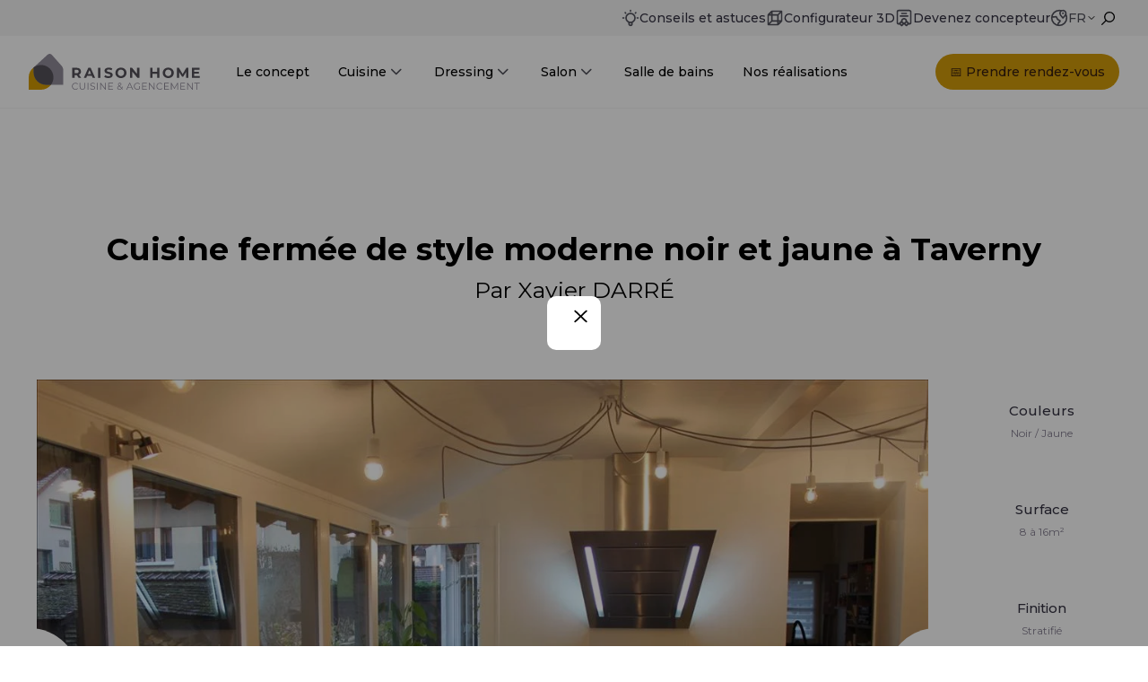

--- FILE ---
content_type: text/html; charset=UTF-8
request_url: https://www.raisonhome.com/fr/realisations/cuisine-ferm%C3%A9e-moderne-noir-jaune-taverny-xavier-darr%C3%A9-90455
body_size: 13602
content:
<!doctype html><html><head>
    <meta charset="utf-8">
    <title>Cuisine fermée de style moderne noir et jaune à Taverny | Raison Home</title>
		
		
		
    <meta name="description" content="Découvrez une réalisation de Xavier DARRÉ : Cuisine fermée de style moderne noir et jaune">
		
    <meta name="viewport" content="width=device-width, initial-scale=1">

    <script src="/hs/hsstatic/jquery-libs/static-1.1/jquery/jquery-1.7.1.js"></script>
<script>hsjQuery = window['jQuery'];</script>
    <meta property="og:description" content="Découvrez une réalisation de Xavier DARRÉ : Cuisine fermée de style moderne noir et jaune">
    <meta property="og:title" content="Cuisine fermée de style moderne noir et jaune à Taverny | Raison Home">
    <meta name="twitter:description" content="Découvrez une réalisation de Xavier DARRÉ : Cuisine fermée de style moderne noir et jaune">
    <meta name="twitter:title" content="Cuisine fermée de style moderne noir et jaune à Taverny | Raison Home">

    

    

    <style>
a.cta_button{-moz-box-sizing:content-box !important;-webkit-box-sizing:content-box !important;box-sizing:content-box !important;vertical-align:middle}.hs-breadcrumb-menu{list-style-type:none;margin:0px 0px 0px 0px;padding:0px 0px 0px 0px}.hs-breadcrumb-menu-item{float:left;padding:10px 0px 10px 10px}.hs-breadcrumb-menu-divider:before{content:'›';padding-left:10px}.hs-featured-image-link{border:0}.hs-featured-image{float:right;margin:0 0 20px 20px;max-width:50%}@media (max-width: 568px){.hs-featured-image{float:none;margin:0;width:100%;max-width:100%}}.hs-screen-reader-text{clip:rect(1px, 1px, 1px, 1px);height:1px;overflow:hidden;position:absolute !important;width:1px}
</style>

<link rel="stylesheet" href="https://www.raisonhome.com/hubfs/hub_generated/template_assets/1/32682905929/1768231521369/template_global-styles.min.css">
<link rel="stylesheet" href="https://www.raisonhome.com/hubfs/hub_generated/template_assets/1/165382705154/1747832338189/template_styles-from-theme.min.css">
<link rel="stylesheet" href="https://www.raisonhome.com/hubfs/hub_generated/module_assets/1/78681271199/1742589978600/module_modal-ip-redirection.min.css">
<link rel="stylesheet" href="https://www.raisonhome.com/hubfs/hub_generated/module_assets/1/33892138464/1742589901585/module_Pages-Footer-G.min.css">
    <script src="https://www.raisonhome.com/hubfs/hub_generated/template_assets/1/32915086781/1742583643280/template_global-script.min.js"></script>


    
<!--  Added by GoogleAnalytics integration -->
<script>
var _hsp = window._hsp = window._hsp || [];
_hsp.push(['addPrivacyConsentListener', function(consent) { if (consent.allowed || (consent.categories && consent.categories.analytics)) {
  (function(i,s,o,g,r,a,m){i['GoogleAnalyticsObject']=r;i[r]=i[r]||function(){
  (i[r].q=i[r].q||[]).push(arguments)},i[r].l=1*new Date();a=s.createElement(o),
  m=s.getElementsByTagName(o)[0];a.async=1;a.src=g;m.parentNode.insertBefore(a,m)
})(window,document,'script','//www.google-analytics.com/analytics.js','ga');
  ga('create','UA-4206998-1','auto');
  ga('send','pageview');
}}]);
</script>

<!-- /Added by GoogleAnalytics integration -->

<!--  Added by GoogleAnalytics4 integration -->
<script>
var _hsp = window._hsp = window._hsp || [];
window.dataLayer = window.dataLayer || [];
function gtag(){dataLayer.push(arguments);}

var useGoogleConsentModeV2 = true;
var waitForUpdateMillis = 1000;


if (!window._hsGoogleConsentRunOnce) {
  window._hsGoogleConsentRunOnce = true;

  gtag('consent', 'default', {
    'ad_storage': 'denied',
    'analytics_storage': 'denied',
    'ad_user_data': 'denied',
    'ad_personalization': 'denied',
    'wait_for_update': waitForUpdateMillis
  });

  if (useGoogleConsentModeV2) {
    _hsp.push(['useGoogleConsentModeV2'])
  } else {
    _hsp.push(['addPrivacyConsentListener', function(consent){
      var hasAnalyticsConsent = consent && (consent.allowed || (consent.categories && consent.categories.analytics));
      var hasAdsConsent = consent && (consent.allowed || (consent.categories && consent.categories.advertisement));

      gtag('consent', 'update', {
        'ad_storage': hasAdsConsent ? 'granted' : 'denied',
        'analytics_storage': hasAnalyticsConsent ? 'granted' : 'denied',
        'ad_user_data': hasAdsConsent ? 'granted' : 'denied',
        'ad_personalization': hasAdsConsent ? 'granted' : 'denied'
      });
    }]);
  }
}

gtag('js', new Date());
gtag('set', 'developer_id.dZTQ1Zm', true);
gtag('config', 'G-345374623');
</script>
<script async src="https://www.googletagmanager.com/gtag/js?id=G-345374623"></script>

<!-- /Added by GoogleAnalytics4 integration -->

<!--  Added by GoogleTagManager integration -->
<script>
var _hsp = window._hsp = window._hsp || [];
window.dataLayer = window.dataLayer || [];
function gtag(){dataLayer.push(arguments);}

var useGoogleConsentModeV2 = true;
var waitForUpdateMillis = 1000;



var hsLoadGtm = function loadGtm() {
    if(window._hsGtmLoadOnce) {
      return;
    }

    if (useGoogleConsentModeV2) {

      gtag('set','developer_id.dZTQ1Zm',true);

      gtag('consent', 'default', {
      'ad_storage': 'denied',
      'analytics_storage': 'denied',
      'ad_user_data': 'denied',
      'ad_personalization': 'denied',
      'wait_for_update': waitForUpdateMillis
      });

      _hsp.push(['useGoogleConsentModeV2'])
    }

    (function(w,d,s,l,i){w[l]=w[l]||[];w[l].push({'gtm.start':
    new Date().getTime(),event:'gtm.js'});var f=d.getElementsByTagName(s)[0],
    j=d.createElement(s),dl=l!='dataLayer'?'&l='+l:'';j.async=true;j.src=
    'https://www.googletagmanager.com/gtm.js?id='+i+dl;f.parentNode.insertBefore(j,f);
    })(window,document,'script','dataLayer','GTM-PH4Z8S9');

    window._hsGtmLoadOnce = true;
};

_hsp.push(['addPrivacyConsentListener', function(consent){
  if(consent.allowed || (consent.categories && consent.categories.analytics)){
    hsLoadGtm();
  }
}]);

</script>

<!-- /Added by GoogleTagManager integration -->

    <link rel="canonical" href="https://www.raisonhome.com/fr/realisations/cuisine-ferm%C3%A9e-moderne-noir-jaune-taverny-xavier-darr%C3%A9-90455">

<!-- Google Font Montserrat -->
<link href="https://fonts.googleapis.com/css2?family=Montserrat:wght@300;400;500;600;700&amp;display=swap" rel="stylesheet">
<meta name="facebook-domain-verification" content="nnx733c9rwmr4r1n6qam9ici9qeuyx">
<meta name="p:domain_verify" content="9de7ab4143e92b42efe241b830df90d3">
<meta name="google-site-verification" content="ODgB1I-cv3P5f9xk9gK7yQFuT9q59_sGqdtGBoLh46I">

<script>
  // Step 2: This snippet sets a default consent state, instructing Google's technologies how to behave if no consent is present.
  window.dataLayer = window.dataLayer || [];
  function gtag() {
      dataLayer.push(arguments);
}

gtag('consent', 'default', {
    'analytics_storage': 'denied',
    'ad_storage': 'denied',
    'ad_user_data': 'denied',
    'ad_personalization': 'denied',
    'region': ["AT", "BE", "BG", "HR", "CY", "CZ", "DK", "EE", "FI", "FR",
        "DE", "GR", "HU", "IS", "IE", "IT", "LV", "LI", "LT", "LU",
        "MT", "NL", "NO", "PL", "PT", "RO", "SK", "SI", "ES", "SE",
        "UK", "CH"
    ]
});

// Step 3: This snippet sends consent updates from the HubSpot cookie banner to Google's tags using Consent Mode v2
var _hsp = window._hsp = window._hsp || [];
_hsp.push(['addPrivacyConsentListener', function(consent) {
    var hasAnalyticsConsent = consent && (consent.allowed || (consent.categories && consent.categories.analytics));
    var hasAdsConsent = consent && (consent.allowed || (consent.categories && consent.categories.advertisement));

    gtag('consent', 'update', {
        'ad_storage': hasAdsConsent ? 'granted' : 'denied',
        'analytics_storage': hasAnalyticsConsent ? 'granted' : 'denied',
        'ad_user_data': hasAdsConsent ? 'granted' : 'denied',
        'ad_personalization': hasAdsConsent ? 'granted' : 'denied'
    });
}]);
</script>

<!-- Google Tag Manager -->
<script>
  // Step 4: This snippet installs Google Tag Manager
  (function(w,d,s,l,i){w[l]=w[l]||[];w[l].push({'gtm.start':
  new Date().getTime(),event:'gtm.js'});var f=d.getElementsByTagName(s)[0],
  j=d.createElement(s),dl=l!='dataLayer'?'&l='+l:'';j.async=true;j.src=
  'https://www.googletagmanager.com/gtm.js?id='+i+dl;f.parentNode.insertBefore(j,f);
  })(window,document,'script','dataLayer','GTM-PH4Z8S9');
</script>
<!-- End Google Tag Manager -->


  
<meta property="og:image" content="https://www.raisonhome.com/hubfs/0.%20FR/08.%20realisations/21/90455/optimized_IMG_0007-brute_787_1180.jpg">

  <meta name="twitter:image" content="https://www.raisonhome.com/hubfs/0.%20FR/08.%20realisations/21/90455/optimized_IMG_0007-brute_787_1180.jpg">



<meta property="og:url" content="https://www.raisonhome.com/fr/realisations/cuisine-ferm%C3%A9e-moderne-noir-jaune-taverny-xavier-darr%C3%A9-90455">
<meta name="twitter:card" content="summary_large_image">
<meta http-equiv="content-language" content="fr">





<script type="application/ld+json">
{
  "@context": "http://schema.org",
  "@graph": [
    {
      "@type": "WebPage",
      "name": "Découvrez nos réalisations de cuisines sur-mesure | Raison Home",
      "description": "Mieux qu'un catalogue, découvrez les réalisations de nos agenceurs d'intérieur : cuisines sur mesures - salle de bains sur mesure. Nos cuisinistes à domicile travaillent chez vous pour réaliser le projet de vos rêves. (page )",
      "url": "https://www.raisonhome.com/fr/realisations"
    }
  ]
}
</script>
		
		
		
  <meta name="generator" content="HubSpot"></head>
  <body class="  hs-content-id-33062982143 hs-site-page page realisations">
<!--  Added by GoogleTagManager integration -->
<noscript><iframe src="https://www.googletagmanager.com/ns.html?id=GTM-PH4Z8S9" height="0" width="0" style="display:none;visibility:hidden"></iframe></noscript>

<!-- /Added by GoogleTagManager integration -->

    

<div class="header">
	
		<div class="header__subheader--background">
			<div class="header__subheader content-wrapper">
				<div class="header__subheader-navigation-language">
					<nav class="header__subheader-navigation">
						<ul class="header__subheader-navigation-list semantic-list">
							<li class="header__subheader-navigation-list-item">
								
								
									<a href="https://www.raisonhome.com/fr-be/univers" class="header__subheader-navigation-list-item-link">
										
											
											
												
											
											 
											<img class="header__subheader-navigation-list-item-link-image" src="https://www.raisonhome.com/hubfs/lightbulb-02.svg" alt="lightbulb-02" loading="lazy" width="20" height="20" style="max-width: 100%; height: auto;">
										
										Conseils et astuces
									</a>
								</li><li class="header__subheader-navigation-list-item">
								
								
									<a href="https://www.raisonhome.com/fr/myraisonhome" class="header__subheader-navigation-list-item-link">
										
											
											
												
											
											 
											<img class="header__subheader-navigation-list-item-link-image" src="https://www.raisonhome.com/hubfs/cube-04.svg" alt="cube-04" loading="lazy" width="20" height="20" style="max-width: 100%; height: auto;">
										
										Configurateur 3D
									</a>
								</li><li class="header__subheader-navigation-list-item">
								
								
									<a href="https://franchise.raisonhome.com/fr-be" class="header__subheader-navigation-list-item-link">
										
											
											
												
											
											 
											<img class="header__subheader-navigation-list-item-link-image" src="https://www.raisonhome.com/hubfs/certificate-01.svg" alt="certificate-01" loading="lazy" width="20" height="20" style="max-width: 100%; height: auto;">
										
										Devenez concepteur
									</a>
								</li>
						</ul>
					</nav>
					
					<div class="header__language-switcher">
						<button data-modal="modal-one" class="header__language-switcher-link">
							
								
								
									
								
								 
								<img src="https://www.raisonhome.com/hubfs/globe-05.svg" alt="globe-05" loading="lazy" width="20" height="20" style="max-width: 100%; height: auto;">
							
							<span class="current-lang uppercase">
								fr
								<svg xmlns="http://www.w3.org/2000/svg" width="12" height="12" viewbox="0 0 24 24" fill="none" stroke="#000" stroke-width="2" stroke-linecap="round" stroke-linejoin="round"><polyline points="6 9 12 15 18 9" /></svg>
							</span>
						</button>
					</div>
					<div class="header__search-container">
						<button id="search-opener">
							<svg xmlns="http://www.w3.org/2000/svg" width="10" height="10" viewbox="0 0 10 10">
								<path d="M351.04,38a3.961,3.961,0,1,1-2.488,7.038l-2.9,2.9a.209.209,0,0,1-.3,0l-.3-.3a.208.208,0,0,1,0-.289l2.906-2.906A3.956,3.956,0,0,1,351.04,38Zm0,.833a3.127,3.127,0,1,0,3.127,3.127A3.13,3.13,0,0,0,351.041,38.833Z" transform="translate(-345 -38)" fill="currentColor" fill-rule="evenodd" />
							</svg>
						</button>
						<div class="header__search">
							<div class="hs-search-field">
								<button id="close-search">
									<svg xmlns="http://www.w3.org/2000/svg" width="24" height="24" viewbox="0 0 24 24" fill="none" stroke="#363343" stroke-width="2" stroke-linecap="round" stroke-linejoin="round">
										<line x1="18" y1="6" x2="6" y2="18"></line>
										<line x1="6" y1="6" x2="18" y2="18"></line>
									</svg>
								</button>
								<div class="hs-search-field__bar search-container"> 
									<form action="/hs-search-results" class="hs-search-field__form d-flex justify-content-start aling-items-center">
										
										
										<input type="search" class="hs-search-field__input" name="term" autocomplete="off" aria-label="Search" placeholder="">

										
										
										
										
										<input type="hidden" name="language" value="fr">
									</form>
								</div>
								<ul class="hs-search-field__suggestions"></ul>
							</div>
						</div>
					</div>
				</div>
			</div>
		</div>
	
	<div class="content-wrapper wrapper--header d-flex align-items-center">
		
		
		<div class="header__logo">
			<a class="header__logo-link hs-skip-lang-url-rewrite" href="https://www.raisonhome.com/fr/" title="Raison Home">
				<img class="header__logo-link-image" src="https://www.raisonhome.com/hubfs/0.%20FR/0.%20accueil/logo_RH.svg" alt="logo_RH" loading="lazy" height="40">
			</a>
		</div>
		
		
		<div class="header__nav-container d-flex">
			
			
			<nav class="header__menu header__menu--desktop" aria-label="Main menu">
				<ul class="menu__wrapper d-flex semantic-list">
					
			
			<li class="menu__item menu__item--depth-1 hs-skip-lang-url-rewrite"><a class="menu__link d-flex align-items-center" href="https://www.raisonhome.com/fr/notre-concept">
					<span data-label="Le concept">Le concept</span>
				</a>
				
			</li>
			
			<li class="menu__item menu__item--depth-1 menu__item--has-submenu hs-skip-lang-url-rewrite"><input class="menu__input hide" id="cuisine" type="checkbox">
				<label class="menu__link menu__link--toggle d-flex align-items-center" for="cuisine">
					<span data-label="Cuisine" class="menu__link-span">
					  Cuisine
						
						<svg xmlns="http://www.w3.org/2000/svg" width="21" height="20" viewbox="0 0 21 20" fill="none">
							<path d="M5.72461 7.5L10.7246 12.5L15.7246 7.5" stroke="#51525C" stroke-width="1.66667" stroke-linecap="round" stroke-linejoin="round" />
						</svg>
						
					</span>
				</label>
				
				
				<div class="menu__submenu-container d-flex">
					<div class="menu__submenu-inner menu__submenu-inner--links">
						<div class="menu__submenu-head d-flex flex-row-wrap align-items-center">
							<p class="menu__submenu-head-title">Cuisine</p>
								<div class="menu__submenu-head-cta menu__submenu-head-cta--secondary">
									<span id="hs_cos_wrapper_module_1646666256917106_" class="hs_cos_wrapper hs_cos_wrapper_widget hs_cos_wrapper_type_cta" style="" data-hs-cos-general-type="widget" data-hs-cos-type="cta"><!--HubSpot Call-to-Action Code --><span class="hs-cta-wrapper" id="hs-cta-wrapper-60b83f89-39a4-4987-ba83-5494b3b7d795"><span class="hs-cta-node hs-cta-60b83f89-39a4-4987-ba83-5494b3b7d795" id="hs-cta-60b83f89-39a4-4987-ba83-5494b3b7d795"><!--[if lte IE 8]><div id="hs-cta-ie-element"></div><![endif]--><a href="https://cta-redirect.hubspot.com/cta/redirect/6882703/60b83f89-39a4-4987-ba83-5494b3b7d795"><img class="hs-cta-img" id="hs-cta-img-60b83f89-39a4-4987-ba83-5494b3b7d795" style="border-width:0px;" src="https://no-cache.hubspot.com/cta/default/6882703/60b83f89-39a4-4987-ba83-5494b3b7d795.png" alt="Trouver un concepteur"></a></span><script charset="utf-8" src="/hs/cta/cta/current.js"></script><script type="text/javascript"> hbspt.cta._relativeUrls=true;hbspt.cta.load(6882703, '60b83f89-39a4-4987-ba83-5494b3b7d795', {"useNewLoader":"true","region":"na1"}); </script></span><!-- end HubSpot Call-to-Action Code --></span>
								</div>
								
							
						</div>
						<div class="menu__submenu-list d-flex"><ul class="menu__submenu menu__submenu--odd menu__submenu--level-2">
								
								
			<li class="menu__item menu__item--depth-2 hs-skip-lang-url-rewrite"><a class="menu__link d-flex align-items-center" href="https://www.raisonhome.com/fr/cuisine-equipee">
					<span data-label="La cuisine équipée">La cuisine équipée</span>
				</a>
				
			</li>
			
								
								
			<li class="menu__item menu__item--depth-2 menu__item--has-submenu hs-skip-lang-url-rewrite"><input class="menu__input hide" id="style-de-cuisine" type="checkbox">
				<label class="menu__link menu__link--toggle d-flex align-items-center" for="style-de-cuisine">
					<span data-label="Style de cuisine" class="menu__link-span">
					  Style de cuisine
						
					</span>
				</label>
				
				
				<ul class="menu__submenu menu__submenu--level-3 d-flex flex-column semantic-list">
			<li class="menu__item menu__item--depth-3 hs-skip-lang-url-rewrite"><a class="menu__link d-flex align-items-center" href="https://www.raisonhome.com/fr/cuisine-equipee/styles-cuisine">
					<span data-label="Trouver son style">Trouver son style</span>
				</a>
				
			</li>
			
			<li class="menu__item menu__item--depth-3 hs-skip-lang-url-rewrite"><a class="menu__link d-flex align-items-center" href="https://www.raisonhome.com/fr/cuisine-equipee/styles-cuisine/cuisine-moderne">
					<span data-label="Cuisine moderne">Cuisine moderne</span>
				</a>
				
			</li>
			
			<li class="menu__item menu__item--depth-3 hs-skip-lang-url-rewrite"><a class="menu__link d-flex align-items-center" href="https://www.raisonhome.com/fr/cuisine-equipee/styles-cuisine/cuisine-design">
					<span data-label="Cuisine design">Cuisine design</span>
				</a>
				
			</li>
			
			<li class="menu__item menu__item--depth-3 hs-skip-lang-url-rewrite"><a class="menu__link d-flex align-items-center" href="https://www.raisonhome.com/fr/cuisine-equipee/styles-cuisine/cuisine-rustique">
					<span data-label="Cuisine rustique">Cuisine rustique</span>
				</a>
				
			</li>
			
			<li class="menu__item menu__item--depth-3 hs-skip-lang-url-rewrite"><a class="menu__link d-flex align-items-center" href="https://www.raisonhome.com/fr/cuisine-equipee/styles-cuisine/cuisine-industrielle">
					<span data-label="Cuisine industrielle">Cuisine industrielle</span>
				</a>
				
			</li>
			
				</ul>
				
				
				
			</li>
			
								
								
			<li class="menu__item menu__item--depth-2 menu__item--has-submenu hs-skip-lang-url-rewrite"><input class="menu__input hide" id="agencements" type="checkbox">
				<label class="menu__link menu__link--toggle d-flex align-items-center" for="agencements">
					<span data-label="Agencements" class="menu__link-span">
					  Agencements
						
					</span>
				</label>
				
				
				<ul class="menu__submenu menu__submenu--level-3 d-flex flex-column semantic-list">
			<li class="menu__item menu__item--depth-3 hs-skip-lang-url-rewrite"><a class="menu__link d-flex align-items-center" href="https://www.raisonhome.com/fr/cuisine-equipee/agencement-cuisine">
					<span data-label="Trouver son agencement">Trouver son agencement</span>
				</a>
				
			</li>
			
			<li class="menu__item menu__item--depth-3 hs-skip-lang-url-rewrite"><a class="menu__link d-flex align-items-center" href="https://www.raisonhome.com/fr/cuisine-equipee/agencement-cuisine/cuisine-ouverte">
					<span data-label="Cuisine ouverte">Cuisine ouverte</span>
				</a>
				
			</li>
			
			<li class="menu__item menu__item--depth-3 hs-skip-lang-url-rewrite"><a class="menu__link d-flex align-items-center" href="https://www.raisonhome.com/fr/cuisine-equipee/agencement-cuisine/cuisine-fermee">
					<span data-label="Cuisine fermée">Cuisine fermée</span>
				</a>
				
			</li>
			
			<li class="menu__item menu__item--depth-3 hs-skip-lang-url-rewrite"><a class="menu__link d-flex align-items-center" href="https://www.raisonhome.com/fr/cuisine-equipee/agencement-cuisine/ilot-central">
					<span data-label="Cuisine avec îlot">Cuisine avec îlot</span>
				</a>
				
			</li>
			
			<li class="menu__item menu__item--depth-3 hs-skip-lang-url-rewrite"><a class="menu__link d-flex align-items-center" href="https://www.raisonhome.com/fr/cuisine-equipee/agencement-cuisine/cuisine-ergonomique">
					<span data-label="Cuisine ergonomique">Cuisine ergonomique</span>
				</a>
				
			</li>
			
				</ul>
				
				
				
			</li>
			
								
								
			<li class="menu__item menu__item--depth-2 menu__item--has-submenu hs-skip-lang-url-rewrite"><input class="menu__input hide" id="implantations" type="checkbox">
				<label class="menu__link menu__link--toggle d-flex align-items-center" for="implantations">
					<span data-label="Implantations" class="menu__link-span">
					  Implantations
						
					</span>
				</label>
				
				
				<ul class="menu__submenu menu__submenu--level-3 d-flex flex-column semantic-list">
			<li class="menu__item menu__item--depth-3 hs-skip-lang-url-rewrite"><a class="menu__link d-flex align-items-center" href="https://www.raisonhome.com/fr/cuisine-equipee/implantations/cuisine-en-u">
					<span data-label="Cuisine en U">Cuisine en U</span>
				</a>
				
			</li>
			
			<li class="menu__item menu__item--depth-3 hs-skip-lang-url-rewrite"><a class="menu__link d-flex align-items-center" href="https://www.raisonhome.com/fr/cuisine-equipee/implantations/cuisine-en-l">
					<span data-label="Cuisine en L">Cuisine en L</span>
				</a>
				
			</li>
			
			<li class="menu__item menu__item--depth-3 hs-skip-lang-url-rewrite"><a class="menu__link d-flex align-items-center" href="https://www.raisonhome.com/fr/cuisine-equipee/implantations/cuisine-en-i">
					<span data-label="Cuisine en I">Cuisine en I</span>
				</a>
				
			</li>
			
				</ul>
				
				
				
			</li>
			
								
								
			<li class="menu__item menu__item--depth-2 hs-skip-lang-url-rewrite"><a class="menu__link d-flex align-items-center" href="https://www.raisonhome.com/fr/cuisine-equipee/agencement-cuisine/couleurs-materiaux">
					<span data-label="Couleurs et matériaux">Couleurs et matériaux</span>
				</a>
				
			</li>
			
								
								
			<li class="menu__item menu__item--depth-2 hs-skip-lang-url-rewrite"><a class="menu__link d-flex align-items-center" href="https://www.raisonhome.com/fr/cuisine-equipee/accessoires-cuisine/">
					<span data-label="Accessoires">Accessoires</span>
				</a>
				
			</li>
			
								
							</ul>
							<ul class="menu__submenu menu__submenu--even menu__submenu--level-2">
								
								
			<li class="menu__item menu__item--depth-2 hs-skip-lang-url-rewrite"><a class="menu__link d-flex align-items-center" href="https://www.raisonhome.com/fr/cuisine-equipee/meubles-cuisine/">
					<span data-label="Meubles de cuisine">Meubles de cuisine</span>
				</a>
				
			</li>
			
								
								
			<li class="menu__item menu__item--depth-2 hs-skip-lang-url-rewrite"><a class="menu__link d-flex align-items-center" href="https://www.raisonhome.com/fr/cuisine-equipee/plan-de-travail/">
					<span data-label="Plan de travail et crédence">Plan de travail et crédence</span>
				</a>
				
			</li>
			
								
								
			<li class="menu__item menu__item--depth-2 hs-skip-lang-url-rewrite"><a class="menu__link d-flex align-items-center" href="https://www.raisonhome.com/fr/cuisine-equipee/evier-robinet/">
					<span data-label="Évier et robinetterie">Évier et robinetterie</span>
				</a>
				
			</li>
			
								
								
			<li class="menu__item menu__item--depth-2 hs-skip-lang-url-rewrite"><a class="menu__link d-flex align-items-center" href="https://www.raisonhome.com/fr/cuisine-equipee/electromenager">
					<span data-label="Électroménager">Électroménager</span>
				</a>
				
			</li>
			
								
								
			<li class="menu__item menu__item--depth-2 hs-skip-lang-url-rewrite"><a class="menu__link d-flex align-items-center" href="https://www.raisonhome.com/fr/cuisine-equipee/eclairages">
					<span data-label="Éclairage">Éclairage</span>
				</a>
				
			</li>
			
								
								
			<li class="menu__item menu__item--depth-2 hs-skip-lang-url-rewrite"><a class="menu__link d-flex align-items-center" href="https://www.raisonhome.com/fr/nos-guides-ressources-cuisine">
					<span data-label="Ressources">Ressources</span>
				</a>
				
			</li>
			
								
							</ul>
						</div>
						
						
						<a href="https://blog.raisonhome.com/fr/cuisines" class="menu__submenu-bottom-link">
							Blog univers Cuisine
						</a>
						
						
					</div><div class="menu__submenu-inner menu__submenu-inner--side-section d-flex flex-row-wrap">
							
							<a href="https://configurateur.myraisonhome.com/#inspiration/category/kitchen/presetsStyles" class="side-section__link">
								<img class="side-section__link-image" src="https://www.raisonhome.com/hs-fs/hubfs/0.%20FR/15.%20My%20Raison%20Home/menu-mrh-visuel-dressing-tablette2.png?width=225&amp;height=237&amp;name=menu-mrh-visuel-dressing-tablette2.png" alt="menu-mrh-visuel-dressing-tablette2" loading="lazy" width="225" height="237" srcset="https://www.raisonhome.com/hs-fs/hubfs/0.%20FR/15.%20My%20Raison%20Home/menu-mrh-visuel-dressing-tablette2.png?width=113&amp;height=119&amp;name=menu-mrh-visuel-dressing-tablette2.png 113w, https://www.raisonhome.com/hs-fs/hubfs/0.%20FR/15.%20My%20Raison%20Home/menu-mrh-visuel-dressing-tablette2.png?width=225&amp;height=237&amp;name=menu-mrh-visuel-dressing-tablette2.png 225w, https://www.raisonhome.com/hs-fs/hubfs/0.%20FR/15.%20My%20Raison%20Home/menu-mrh-visuel-dressing-tablette2.png?width=338&amp;height=356&amp;name=menu-mrh-visuel-dressing-tablette2.png 338w, https://www.raisonhome.com/hs-fs/hubfs/0.%20FR/15.%20My%20Raison%20Home/menu-mrh-visuel-dressing-tablette2.png?width=450&amp;height=474&amp;name=menu-mrh-visuel-dressing-tablette2.png 450w, https://www.raisonhome.com/hs-fs/hubfs/0.%20FR/15.%20My%20Raison%20Home/menu-mrh-visuel-dressing-tablette2.png?width=563&amp;height=593&amp;name=menu-mrh-visuel-dressing-tablette2.png 563w, https://www.raisonhome.com/hs-fs/hubfs/0.%20FR/15.%20My%20Raison%20Home/menu-mrh-visuel-dressing-tablette2.png?width=675&amp;height=711&amp;name=menu-mrh-visuel-dressing-tablette2.png 675w" sizes="(max-width: 225px) 100vw, 225px">
								<p class="side-section__link-text">
									<span>Créer ma Cuisine 3D</span>
								</p>
							</a>
						
						<div class="side-section__texts">
							<p class="side-section__title">Les univers Raison Home</p>
							<p class="side-section__caption">Découvrez l'univers de l'aménagement d'intérieur</p>
							
							
							<div class="side-section__post d-flex flex-column align-items-start">
								<div class="side-section__post-meta d-flex justify-content-space-between mb-1">
									<!--<time class="side-section__post-date mb-0" datetime="2021-05-17 15:45:00">17 mai 2021</time>-->
									
									<a href="https://blog.raisonhome.com/fr/cuisines/tag/conseil/" class="side-section__post-tag mb-0">Conseil</a>
								</div>
								<p class="side-section__post-title">Quel meilleur plan de travail choisir pour sa cuisine ? Le comparatif de tous les matériaux</p>
								<a href="https://blog.raisonhome.com/fr/cuisines/quel-meilleur-plan-de-travail-choisir" class="side-section__post-fake-link">Lire l'article +</a>
								<a class="side-section__post-link" href="https://blog.raisonhome.com/fr/cuisines/quel-meilleur-plan-de-travail-choisir"></a>
							</div>
							
						</div>
					</div>
					
				</div>
				
				
				
			</li>
			
			<li class="menu__item menu__item--depth-1 menu__item--has-submenu hs-skip-lang-url-rewrite"><input class="menu__input hide" id="dressing" type="checkbox">
				<label class="menu__link menu__link--toggle d-flex align-items-center" for="dressing">
					<span data-label="Dressing" class="menu__link-span">
					  Dressing
						
						<svg xmlns="http://www.w3.org/2000/svg" width="21" height="20" viewbox="0 0 21 20" fill="none">
							<path d="M5.72461 7.5L10.7246 12.5L15.7246 7.5" stroke="#51525C" stroke-width="1.66667" stroke-linecap="round" stroke-linejoin="round" />
						</svg>
						
					</span>
				</label>
				
				
				<div class="menu__submenu-container d-flex">
					<div class="menu__submenu-inner menu__submenu-inner--links">
						<div class="menu__submenu-head d-flex flex-row-wrap align-items-center">
							<p class="menu__submenu-head-title">Dressing</p>
								<div class="menu__submenu-head-cta menu__submenu-head-cta--secondary">
									<span id="hs_cos_wrapper_module_1646666256917106_" class="hs_cos_wrapper hs_cos_wrapper_widget hs_cos_wrapper_type_cta" style="" data-hs-cos-general-type="widget" data-hs-cos-type="cta"><!--HubSpot Call-to-Action Code --><span class="hs-cta-wrapper" id="hs-cta-wrapper-60b83f89-39a4-4987-ba83-5494b3b7d795"><span class="hs-cta-node hs-cta-60b83f89-39a4-4987-ba83-5494b3b7d795" id="hs-cta-60b83f89-39a4-4987-ba83-5494b3b7d795"><!--[if lte IE 8]><div id="hs-cta-ie-element"></div><![endif]--><a href="https://cta-redirect.hubspot.com/cta/redirect/6882703/60b83f89-39a4-4987-ba83-5494b3b7d795"><img class="hs-cta-img" id="hs-cta-img-60b83f89-39a4-4987-ba83-5494b3b7d795" style="border-width:0px;" src="https://no-cache.hubspot.com/cta/default/6882703/60b83f89-39a4-4987-ba83-5494b3b7d795.png" alt="Trouver un concepteur"></a></span><script charset="utf-8" src="/hs/cta/cta/current.js"></script><script type="text/javascript"> hbspt.cta._relativeUrls=true;hbspt.cta.load(6882703, '60b83f89-39a4-4987-ba83-5494b3b7d795', {"useNewLoader":"true","region":"na1"}); </script></span><!-- end HubSpot Call-to-Action Code --></span>
								</div>
								
							
						</div>
						<div class="menu__submenu-list d-flex"><ul class="menu__submenu menu__submenu--odd menu__submenu--level-2">
								
								
			<li class="menu__item menu__item--depth-2 hs-skip-lang-url-rewrite"><a class="menu__link d-flex align-items-center" href="https://www.raisonhome.com/fr/dressing">
					<span data-label="Dressing sur-mesure">Dressing sur-mesure</span>
				</a>
				
			</li>
			
								
								
			<li class="menu__item menu__item--depth-2 hs-skip-lang-url-rewrite"><a class="menu__link d-flex align-items-center" href="https://www.raisonhome.com/fr/dressing/agencement-dressing">
					<span data-label="Agencements">Agencements</span>
				</a>
				
			</li>
			
								
								
			<li class="menu__item menu__item--depth-2 hs-skip-lang-url-rewrite"><a class="menu__link d-flex align-items-center" href="https://www.raisonhome.com/fr/dressing/accessoires-equipement-dressing">
					<span data-label="Accessoires">Accessoires</span>
				</a>
				
			</li>
			
								
							</ul>
							<ul class="menu__submenu menu__submenu--even menu__submenu--level-2">
								
								
			<li class="menu__item menu__item--depth-2 hs-skip-lang-url-rewrite"><a class="menu__link d-flex align-items-center" href="https://www.raisonhome.com/fr/dressing/piece-dressing">
					<span data-label="Les types de dressing">Les types de dressing</span>
				</a>
				
			</li>
			
								
								
			<li class="menu__item menu__item--depth-2 hs-skip-lang-url-rewrite"><a class="menu__link d-flex align-items-center" href="https://www.raisonhome.com/fr/dressing/rangement-sur-mesure">
					<span data-label="Rangement sur-mesure">Rangement sur-mesure</span>
				</a>
				
			</li>
			
								
							</ul>
						</div>
						
						
						<a href="https://blog.raisonhome.com/fr/dressing" class="menu__submenu-bottom-link">
							Blog univers Dressing
						</a>
						
						
					</div><div class="menu__submenu-inner menu__submenu-inner--side-section d-flex flex-row-wrap">
							
							<a href="https://configurateur.myraisonhome.com/#inspiration/category/closet/presetsStyles" class="side-section__link">
								<img class="side-section__link-image" src="https://www.raisonhome.com/hs-fs/hubfs/0.%20FR/15.%20My%20Raison%20Home/menu-mrh-visuel-dressing-tablette2.png?width=225&amp;height=237&amp;name=menu-mrh-visuel-dressing-tablette2.png" alt="menu-mrh-visuel-dressing-tablette2" loading="lazy" width="225" height="237" srcset="https://www.raisonhome.com/hs-fs/hubfs/0.%20FR/15.%20My%20Raison%20Home/menu-mrh-visuel-dressing-tablette2.png?width=113&amp;height=119&amp;name=menu-mrh-visuel-dressing-tablette2.png 113w, https://www.raisonhome.com/hs-fs/hubfs/0.%20FR/15.%20My%20Raison%20Home/menu-mrh-visuel-dressing-tablette2.png?width=225&amp;height=237&amp;name=menu-mrh-visuel-dressing-tablette2.png 225w, https://www.raisonhome.com/hs-fs/hubfs/0.%20FR/15.%20My%20Raison%20Home/menu-mrh-visuel-dressing-tablette2.png?width=338&amp;height=356&amp;name=menu-mrh-visuel-dressing-tablette2.png 338w, https://www.raisonhome.com/hs-fs/hubfs/0.%20FR/15.%20My%20Raison%20Home/menu-mrh-visuel-dressing-tablette2.png?width=450&amp;height=474&amp;name=menu-mrh-visuel-dressing-tablette2.png 450w, https://www.raisonhome.com/hs-fs/hubfs/0.%20FR/15.%20My%20Raison%20Home/menu-mrh-visuel-dressing-tablette2.png?width=563&amp;height=593&amp;name=menu-mrh-visuel-dressing-tablette2.png 563w, https://www.raisonhome.com/hs-fs/hubfs/0.%20FR/15.%20My%20Raison%20Home/menu-mrh-visuel-dressing-tablette2.png?width=675&amp;height=711&amp;name=menu-mrh-visuel-dressing-tablette2.png 675w" sizes="(max-width: 225px) 100vw, 225px">
								<p class="side-section__link-text">
									<span>Créer mon Dressing 3D</span>
								</p>
							</a>
						
						<div class="side-section__texts">
							<p class="side-section__title">Les univers Raison Home</p>
							<p class="side-section__caption">Découvrez l'univers de l'aménagement d'intérieur</p>
							
							
							<div class="side-section__post d-flex flex-column align-items-start">
								<div class="side-section__post-meta d-flex justify-content-space-between mb-1">
									<!--<time class="side-section__post-date mb-0" datetime="2021-10-03 15:30:00">03 octobre 2021</time>-->
									
									<a href="https://blog.raisonhome.com/fr/dressing/tag/conseil/" class="side-section__post-tag mb-0">Conseil</a>
								</div>
								<p class="side-section__post-title">Quelle taille et hauteur pour le dressing ? | Raison Home</p>
								<a href="https://blog.raisonhome.com/fr/dressing/quelle-taille-et-hauteur-pour-le-dressing-raison-home" class="side-section__post-fake-link">Lire l'article +</a>
								<a class="side-section__post-link" href="https://blog.raisonhome.com/fr/dressing/quelle-taille-et-hauteur-pour-le-dressing-raison-home"></a>
							</div>
							
						</div>
					</div>
					
				</div>
				
				
				
			</li>
			
			<li class="menu__item menu__item--depth-1 menu__item--has-submenu hs-skip-lang-url-rewrite"><input class="menu__input hide" id="salon" type="checkbox">
				<label class="menu__link menu__link--toggle d-flex align-items-center" for="salon">
					<span data-label="Salon" class="menu__link-span">
					  Salon
						
						<svg xmlns="http://www.w3.org/2000/svg" width="21" height="20" viewbox="0 0 21 20" fill="none">
							<path d="M5.72461 7.5L10.7246 12.5L15.7246 7.5" stroke="#51525C" stroke-width="1.66667" stroke-linecap="round" stroke-linejoin="round" />
						</svg>
						
					</span>
				</label>
				
				
				<div class="menu__submenu-container d-flex">
					<div class="menu__submenu-inner menu__submenu-inner--links">
						<div class="menu__submenu-head d-flex flex-row-wrap align-items-center">
							<p class="menu__submenu-head-title">Salon</p>
								<div class="menu__submenu-head-cta menu__submenu-head-cta--secondary">
									<span id="hs_cos_wrapper_module_1646666256917106_" class="hs_cos_wrapper hs_cos_wrapper_widget hs_cos_wrapper_type_cta" style="" data-hs-cos-general-type="widget" data-hs-cos-type="cta"><!--HubSpot Call-to-Action Code --><span class="hs-cta-wrapper" id="hs-cta-wrapper-60b83f89-39a4-4987-ba83-5494b3b7d795"><span class="hs-cta-node hs-cta-60b83f89-39a4-4987-ba83-5494b3b7d795" id="hs-cta-60b83f89-39a4-4987-ba83-5494b3b7d795"><!--[if lte IE 8]><div id="hs-cta-ie-element"></div><![endif]--><a href="https://cta-redirect.hubspot.com/cta/redirect/6882703/60b83f89-39a4-4987-ba83-5494b3b7d795"><img class="hs-cta-img" id="hs-cta-img-60b83f89-39a4-4987-ba83-5494b3b7d795" style="border-width:0px;" src="https://no-cache.hubspot.com/cta/default/6882703/60b83f89-39a4-4987-ba83-5494b3b7d795.png" alt="Trouver un concepteur"></a></span><script charset="utf-8" src="/hs/cta/cta/current.js"></script><script type="text/javascript"> hbspt.cta._relativeUrls=true;hbspt.cta.load(6882703, '60b83f89-39a4-4987-ba83-5494b3b7d795', {"useNewLoader":"true","region":"na1"}); </script></span><!-- end HubSpot Call-to-Action Code --></span>
								</div>
								
							
						</div>
						<div class="menu__submenu-list d-flex"><ul class="menu__submenu menu__submenu--odd menu__submenu--level-2">
								
								
			<li class="menu__item menu__item--depth-2 hs-skip-lang-url-rewrite"><a class="menu__link d-flex align-items-center" href="https://www.raisonhome.com/fr/salon-sejour">
					<span data-label="Salons sur-mesure">Salons sur-mesure</span>
				</a>
				
			</li>
			
								
								
			<li class="menu__item menu__item--depth-2 hs-skip-lang-url-rewrite"><a class="menu__link d-flex align-items-center" href="https://www.raisonhome.com/fr/salon-sejour/agencement-salon">
					<span data-label="Agencements">Agencements</span>
				</a>
				
			</li>
			
								
								
			<li class="menu__item menu__item--depth-2 hs-skip-lang-url-rewrite"><a class="menu__link d-flex align-items-center" href="https://www.raisonhome.com/fr/salon-sejour/meuble-bibliotheque-design-sur-mesure">
					<span data-label="Bibliothèque">Bibliothèque</span>
				</a>
				
			</li>
			
								
							</ul>
							<ul class="menu__submenu menu__submenu--even menu__submenu--level-2">
								
								
			<li class="menu__item menu__item--depth-2 hs-skip-lang-url-rewrite"><a class="menu__link d-flex align-items-center" href="https://www.raisonhome.com/fr/salon-sejour/meuble-salon-sur-mesure">
					<span data-label="Meubles de salon">Meubles de salon</span>
				</a>
				
			</li>
			
								
								
			<li class="menu__item menu__item--depth-2 hs-skip-lang-url-rewrite"><a class="menu__link d-flex align-items-center" href="https://www.raisonhome.com/fr/salon-sejour/meuble-tv-sur-mesure">
					<span data-label="Meubles TV">Meubles TV</span>
				</a>
				
			</li>
			
								
							</ul>
						</div>
						
						
						<a href="https://blog.raisonhome.com/fr/salon" class="menu__submenu-bottom-link">
							Blog univers Salon
						</a>
						
						
					</div><div class="menu__submenu-inner menu__submenu-inner--side-section d-flex flex-row-wrap">
							
							<a href="https://configurateur.myraisonhome.com/#inspiration/category/closet/presetsStyles" class="side-section__link">
								<img class="side-section__link-image" src="https://www.raisonhome.com/hs-fs/hubfs/0.%20FR/15.%20My%20Raison%20Home/menu-mrh-visuel-dressing-tablette2.png?width=225&amp;height=237&amp;name=menu-mrh-visuel-dressing-tablette2.png" alt="menu-mrh-visuel-dressing-tablette2" loading="lazy" width="225" height="237" srcset="https://www.raisonhome.com/hs-fs/hubfs/0.%20FR/15.%20My%20Raison%20Home/menu-mrh-visuel-dressing-tablette2.png?width=113&amp;height=119&amp;name=menu-mrh-visuel-dressing-tablette2.png 113w, https://www.raisonhome.com/hs-fs/hubfs/0.%20FR/15.%20My%20Raison%20Home/menu-mrh-visuel-dressing-tablette2.png?width=225&amp;height=237&amp;name=menu-mrh-visuel-dressing-tablette2.png 225w, https://www.raisonhome.com/hs-fs/hubfs/0.%20FR/15.%20My%20Raison%20Home/menu-mrh-visuel-dressing-tablette2.png?width=338&amp;height=356&amp;name=menu-mrh-visuel-dressing-tablette2.png 338w, https://www.raisonhome.com/hs-fs/hubfs/0.%20FR/15.%20My%20Raison%20Home/menu-mrh-visuel-dressing-tablette2.png?width=450&amp;height=474&amp;name=menu-mrh-visuel-dressing-tablette2.png 450w, https://www.raisonhome.com/hs-fs/hubfs/0.%20FR/15.%20My%20Raison%20Home/menu-mrh-visuel-dressing-tablette2.png?width=563&amp;height=593&amp;name=menu-mrh-visuel-dressing-tablette2.png 563w, https://www.raisonhome.com/hs-fs/hubfs/0.%20FR/15.%20My%20Raison%20Home/menu-mrh-visuel-dressing-tablette2.png?width=675&amp;height=711&amp;name=menu-mrh-visuel-dressing-tablette2.png 675w" sizes="(max-width: 225px) 100vw, 225px">
								<p class="side-section__link-text">
									<span>Créer mon Salon 3D</span>
								</p>
							</a>
						
						<div class="side-section__texts">
							<p class="side-section__title">Les univers Raison Home</p>
							<p class="side-section__caption">Découvrez l'univers de l'aménagement d'intérieur</p>
							
							
							<div class="side-section__post d-flex flex-column align-items-start">
								<div class="side-section__post-meta d-flex justify-content-space-between mb-1">
									<!--<time class="side-section__post-date mb-0" datetime="2022-06-14 15:57:32">14 juin 2022</time>-->
									
									<a href="https://blog.raisonhome.com/fr/salon/tag/aménagement/" class="side-section__post-tag mb-0">Aménagement</a>
								</div>
								<p class="side-section__post-title">La tendance des meubles TV</p>
								<a href="https://blog.raisonhome.com/fr/salon/la-tendance-des-meubles-tv" class="side-section__post-fake-link">Lire l'article +</a>
								<a class="side-section__post-link" href="https://blog.raisonhome.com/fr/salon/la-tendance-des-meubles-tv"></a>
							</div>
							
						</div>
					</div>
					
				</div>
				
				
				
			</li>
			
			<li class="menu__item menu__item--depth-1 hs-skip-lang-url-rewrite"><a class="menu__link d-flex align-items-center" href="https://www.raisonhome.com/fr/salle-de-bains">
					<span data-label="Salle de bains">Salle de bains</span>
				</a>
				
			</li>
			
			<li class="menu__item menu__item--depth-1 hs-skip-lang-url-rewrite"><a class="menu__link menu__link--active-branch menu__link--active-link d-flex align-items-center" href="https://www.raisonhome.com/fr/realisations" aria-current="page">
					<span data-label="Nos réalisations">Nos réalisations</span>
				</a>
				
			</li>
			
				</ul>
			</nav>

			
			<div class="header__cta header__cta--mobile">
				
					<span id="hs_cos_wrapper_module_1646666256917106_" class="hs_cos_wrapper hs_cos_wrapper_widget hs_cos_wrapper_type_cta" style="" data-hs-cos-general-type="widget" data-hs-cos-type="cta"><!--HubSpot Call-to-Action Code --><span class="hs-cta-wrapper" id="hs-cta-wrapper-5e1dbbce-83a2-4eca-a1d8-dfd435e63850"><span class="hs-cta-node hs-cta-5e1dbbce-83a2-4eca-a1d8-dfd435e63850" id="hs-cta-5e1dbbce-83a2-4eca-a1d8-dfd435e63850"><!--[if lte IE 8]><div id="hs-cta-ie-element"></div><![endif]--><a href="https://cta-redirect.hubspot.com/cta/redirect/6882703/5e1dbbce-83a2-4eca-a1d8-dfd435e63850"><img class="hs-cta-img" id="hs-cta-img-5e1dbbce-83a2-4eca-a1d8-dfd435e63850" style="border-width:0px;" src="https://no-cache.hubspot.com/cta/default/6882703/5e1dbbce-83a2-4eca-a1d8-dfd435e63850.png" alt=" Prendre rendez-vous"></a></span><script charset="utf-8" src="/hs/cta/cta/current.js"></script><script type="text/javascript"> hbspt.cta._relativeUrls=true;hbspt.cta.load(6882703, '5e1dbbce-83a2-4eca-a1d8-dfd435e63850', {"useNewLoader":"true","region":"na1"}); </script></span><!-- end HubSpot Call-to-Action Code --></span>
				
			</div>
		</div>
		
		
		<div class="header__cta header__cta--desktop">
			
					<span id="hs_cos_wrapper_module_1646666256917106_" class="hs_cos_wrapper hs_cos_wrapper_widget hs_cos_wrapper_type_cta" style="" data-hs-cos-general-type="widget" data-hs-cos-type="cta"><!--HubSpot Call-to-Action Code --><span class="hs-cta-wrapper" id="hs-cta-wrapper-5e1dbbce-83a2-4eca-a1d8-dfd435e63850"><span class="hs-cta-node hs-cta-5e1dbbce-83a2-4eca-a1d8-dfd435e63850" id="hs-cta-5e1dbbce-83a2-4eca-a1d8-dfd435e63850"><!--[if lte IE 8]><div id="hs-cta-ie-element"></div><![endif]--><a href="https://cta-redirect.hubspot.com/cta/redirect/6882703/5e1dbbce-83a2-4eca-a1d8-dfd435e63850"><img class="hs-cta-img" id="hs-cta-img-5e1dbbce-83a2-4eca-a1d8-dfd435e63850" style="border-width:0px;" src="https://no-cache.hubspot.com/cta/default/6882703/5e1dbbce-83a2-4eca-a1d8-dfd435e63850.png" alt=" Prendre rendez-vous"></a></span><script charset="utf-8" src="/hs/cta/cta/current.js"></script><script type="text/javascript"> hbspt.cta._relativeUrls=true;hbspt.cta.load(6882703, '5e1dbbce-83a2-4eca-a1d8-dfd435e63850', {"useNewLoader":"true","region":"na1"}); </script></span><!-- end HubSpot Call-to-Action Code --></span>
				
		</div>
		
		
		<button class="header__mobile-burger" aria-label="button menu opener">
			<svg xmlns="http://www.w3.org/2000/svg" id="burger-mobile" width="32" height="32" viewbox="0 0 32 32" fill="none">
				<line y1="8" x2="32" y2="8" stroke-width="2" />
				<line y1="16" x2="32" y2="16" stroke-width="2" />
				<line y1="16" x2="32" y2="16" stroke-width="2" />
				<line y1="24" x2="32" y2="24" stroke-width="2" />
			</svg>
		</button>
	</div>
</div>


<div class="modal" id="modal-one">
	<div class="modal-bg modal-exit"></div>
	<div class="modal-container d-flex flex-column">
		<div class="modal-logo text-center">
			<img src="https://www.raisonhome.com/hubfs/0.%20FR/0.%20accueil/raisonhome-email-logo.png" alt="raisonhome-email-logo" loading="lazy">
		</div>
		<div class="modal-text text-center">
			<p>Pour poursuivre votre visite, merci de choisir votre pays et langue.</p>
		</div>
		<div class="modal-lang d-flex flex-row-wrap justify-content-center">
			<div class="lang1 d-flex flex-column">
				
				  
					
						
						  
						
					
					
				
					
				
				
				<a class="d-flex flex-row-wrap align-items-center hs-skip-lang-url-rewrite" href="/fr/realisations/">
					<img src="https://www.raisonhome.com/hubfs/0.%20FR/0.%20accueil/france.png">
					<p>France / Français</p>
				</a>
				  
					
						
						  
						
					
					
				
					
				
				
				<a class="d-flex flex-row-wrap align-items-center hs-skip-lang-url-rewrite" href="/fr-be/realisations/">
					<img src="https://www.raisonhome.com/hubfs/0.%20FR/0.%20accueil/belgique.png">
					<p>Belgique / Français</p>
				</a>
        <a class="d-flex flex-row-wrap align-items-center hs-skip-lang-url-rewrite" href="https://www.raisonhome.com/fr/cuisinistes-concepteurs/damien-lambert-cedric-pruvost-suisse-versoix">
					<img src="https://www.raisonhome.com/hubfs/0.%20FR/07.%20home-designers/LAMBERT%20-%20PRUVOST/suisse-flag.png">
					<p>Suisse / Français</p>
				</a>
			</div>
			<div class="lang2 d-flex flex-column">
				
				  
					
						
							
						
					
				
					
				
					
				
				
				<a class="d-flex flex-row-wrap align-items-center hs-skip-lang-url-rewrite" href="/en-gb/our-designs/">
					<img src="https://www.raisonhome.com/hubfs/0.%20FR/0.%20accueil/united-kingdom.png">
					<p>United-Kingdom / English</p>
				</a>
				  
					
						
							
						
					
				
					
				
					
				
				
				<a class="d-flex flex-row-wrap align-items-center hs-skip-lang-url-rewrite" href="/nl-be/projecten/">
					<img src="https://www.raisonhome.com/hubfs/0.%20FR/0.%20accueil/belgique.png">
					<p>België / Nederlands</p>
				</a>
        <a class="d-flex flex-row-wrap align-items-center hs-skip-lang-url-rewrite" href="https://www.raisonhome.com/fr-be/home-designer/home-designer-nicolas-fasano">
					<img src="https://www.raisonhome.com/hubfs/0.%20FR/0.%20accueil/luxembourg.png">
					<p>Luxembourg / Français</p>
				</a>
			</div>
		</div>
	</div>
	<button class="modal-close modal-exit">x</button>
</div>


    
		
		<div id="hs_cos_wrapper_module_15961118604449" class="hs_cos_wrapper hs_cos_wrapper_widget hs_cos_wrapper_type_module" style="" data-hs-cos-general-type="widget" data-hs-cos-type="module">
</div>
		<div id="hs_cos_wrapper_module_163828169256912" class="hs_cos_wrapper hs_cos_wrapper_widget hs_cos_wrapper_type_module" style="" data-hs-cos-general-type="widget" data-hs-cos-type="module">




















































<div class="single-realisation-container-outer">
	<div class="wrapper">
		<div class="single-realisation-container-inner">
			<h1 class="single-realisation-title center bold black">Cuisine fermée de style moderne noir et jaune à Taverny</h1>
			<h2 class="single-realisation-subtitle center black">Par Xavier DARRÉ  </h2>
			
			<div class="caroussel-container-outer d-flex flex-row-wrap">
				<div class="caroussel-container-inner d-flex flex-row-wrap" data-index="1">
					
					
					<img loading="lazy" class="hide" src="https://www.raisonhome.com/hubfs/0.%20FR/08.%20realisations/21/90455/optimized_IMG_0007-brute_787_1180.jpg" alt="Cuisine fermée de style moderne noir et jaune à Taverny 1">
					
					
					<img loading="lazy" class="hide" src="https://www.raisonhome.com/hubfs/FR/08.%20realisations/21/90455/optimized_IMG_3638-brute_1573_1180.jpg" alt="Cuisine fermée de style moderne noir et jaune à Taverny 2">
					
					
					<img loading="lazy" class="hide" src="https://www.raisonhome.com/hubfs/FR/08.%20realisations/21/90455/optimized_IMG_3615-brute_885_1180.jpg" alt="Cuisine fermée de style moderne noir et jaune à Taverny 3">
					
					
					<img loading="lazy" class="hide" src="https://www.raisonhome.com/hubfs/FR/08.%20realisations/21/90455/optimized_IMG_0016-brute_1770_1180.jpg" alt="Cuisine fermée de style moderne noir et jaune à Taverny 4">
					
					
					<img loading="lazy" class="hide" src="https://www.raisonhome.com/hubfs/FR/08.%20realisations/21/90455/optimized_IMG_0031-brute_787_1180.jpg" alt="Cuisine fermée de style moderne noir et jaune à Taverny 5">
					
					
					<img loading="lazy" class="hide" src="https://www.raisonhome.com/hubfs/FR/08.%20realisations/21/90455/optimized_IMG_0014-brute_787_1180.jpg" alt="Cuisine fermée de style moderne noir et jaune à Taverny 6">
					
					
					<img loading="lazy" class="hide" src="https://www.raisonhome.com/hubfs/FR/08.%20realisations/21/90455/optimized_IMG_0009-brute_1770_1180.jpg" alt="Cuisine fermée de style moderne noir et jaune à Taverny 7">
					
					
					<img loading="lazy" class="hide" src="https://www.raisonhome.com/hubfs/FR/08.%20realisations/21/90455/optimized_IMG_0030-brute_787_1180.jpg" alt="Cuisine fermée de style moderne noir et jaune à Taverny 8">
					
					
					<img loading="lazy" class="hide" src="https://www.raisonhome.com/hubfs/FR/08.%20realisations/21/90455/optimized_IMG_0010-brute_787_1180.jpg" alt="Cuisine fermée de style moderne noir et jaune à Taverny 9">
					
					
					
					
					
					<div class="caroussel-slider-container d-flex">
						
						
						
						<div class="caroussel-slide" style="background-image:url('https://www.raisonhome.com/hubfs/0.%20FR/08.%20realisations/21/90455/optimized_IMG_0007-brute_787_1180.jpg')" data-index="1"></div>
						
						
						
						
						<div class="caroussel-slide" style="background-image:url('https://www.raisonhome.com/hubfs/FR/08.%20realisations/21/90455/optimized_IMG_3638-brute_1573_1180.jpg')" data-index="2"></div>
						
						
						
						
						<div class="caroussel-slide" style="background-image:url('https://www.raisonhome.com/hubfs/FR/08.%20realisations/21/90455/optimized_IMG_3615-brute_885_1180.jpg')" data-index="3"></div>
						
						
						
						
						<div class="caroussel-slide" style="background-image:url('https://www.raisonhome.com/hubfs/FR/08.%20realisations/21/90455/optimized_IMG_0016-brute_1770_1180.jpg')" data-index="4"></div>
						
						
						
						
						<div class="caroussel-slide" style="background-image:url('https://www.raisonhome.com/hubfs/FR/08.%20realisations/21/90455/optimized_IMG_0031-brute_787_1180.jpg')" data-index="5"></div>
						
						
						
						
						<div class="caroussel-slide" style="background-image:url('https://www.raisonhome.com/hubfs/FR/08.%20realisations/21/90455/optimized_IMG_0014-brute_787_1180.jpg')" data-index="6"></div>
						
						
						
						
						<div class="caroussel-slide" style="background-image:url('https://www.raisonhome.com/hubfs/FR/08.%20realisations/21/90455/optimized_IMG_0009-brute_1770_1180.jpg')" data-index="7"></div>
						
						
						
						
						<div class="caroussel-slide" style="background-image:url('https://www.raisonhome.com/hubfs/FR/08.%20realisations/21/90455/optimized_IMG_0030-brute_787_1180.jpg')" data-index="8"></div>
						
						
						
						
						<div class="caroussel-slide" style="background-image:url('https://www.raisonhome.com/hubfs/FR/08.%20realisations/21/90455/optimized_IMG_0010-brute_787_1180.jpg')" data-index="9"></div>
						
						
						
						
						
						
						<div class="arrow left-arrow" id="left-arrow"></div>
						<div class="arrow right-arrow" id="right-arrow"></div>
					</div>
					<div class="caroussel-link-container d-flex">
						
						
						
						<div class="caroussel-link" style="background-image:url('https://www.raisonhome.com/hubfs/0.%20FR/08.%20realisations/21/90455/optimized_IMG_0007-brute_787_1180.jpg')" data-index="1"></div>
						
						
						
						
						<div class="caroussel-link" style="background-image:url('https://www.raisonhome.com/hubfs/FR/08.%20realisations/21/90455/optimized_IMG_3638-brute_1573_1180.jpg')" data-index="2"></div>
						
						
						
						
						<div class="caroussel-link" style="background-image:url('https://www.raisonhome.com/hubfs/FR/08.%20realisations/21/90455/optimized_IMG_3615-brute_885_1180.jpg')" data-index="3"></div>
						
						
						
						
						<div class="caroussel-link" style="background-image:url('https://www.raisonhome.com/hubfs/FR/08.%20realisations/21/90455/optimized_IMG_0016-brute_1770_1180.jpg')" data-index="4"></div>
						
						
						
						
						<div class="caroussel-link" style="background-image:url('https://www.raisonhome.com/hubfs/FR/08.%20realisations/21/90455/optimized_IMG_0031-brute_787_1180.jpg')" data-index="5"></div>
						
						
						
						
						<div class="caroussel-link" style="background-image:url('https://www.raisonhome.com/hubfs/FR/08.%20realisations/21/90455/optimized_IMG_0014-brute_787_1180.jpg')" data-index="6"></div>
						
						
						
						
						<div class="caroussel-link" style="background-image:url('https://www.raisonhome.com/hubfs/FR/08.%20realisations/21/90455/optimized_IMG_0009-brute_1770_1180.jpg')" data-index="7"></div>
						
						
						
						
						<div class="caroussel-link" style="background-image:url('https://www.raisonhome.com/hubfs/FR/08.%20realisations/21/90455/optimized_IMG_0030-brute_787_1180.jpg')" data-index="8"></div>
						
						
						
						
						<div class="caroussel-link" style="background-image:url('https://www.raisonhome.com/hubfs/FR/08.%20realisations/21/90455/optimized_IMG_0010-brute_787_1180.jpg')" data-index="9"></div>
						
						
						
						
						
						
					</div>
				</div>
				<div class="types-container">
					
					
					<div class="type-container">
						<p class="type-title">Couleurs</p>
						<p class="type-text">
							
							Noir
							
							 / Jaune
							
						</p>
					</div>
					
					
					
					<div class="type-container">
						<p class="type-title">Surface</p>
						<p class="type-text">8 à 16m²</p>
					</div>
					
					
					
					<div class="type-container">
						<p class="type-title">Finition</p>
						<p class="type-text">
							
							Stratifié
							
						</p>
					</div>
					
					
					
					<div class="type-container">
						<p class="type-title">Implantation</p>
						<p class="type-text">En L</p>
					</div>
					
					
					
					<div class="type-container">
						<p class="type-title">Type de pièce</p>
						<p class="type-text">Fermé</p>
					</div>
					
					
					
					<div class="type-container">
						<p class="type-title">Nombre de places</p>
						<p class="type-text">2 à 4&nbsp;personnes</p>
					</div>
					
				</div>
			</div>
			
			
      
      
			<div class="testimonial-container-outer">
				<div class="testimonial-container-inner d-flex flex-row-wrap">
					<div class="testimonial-left-col">
						
						
						<div class="testimonial-text-container">
							<div class="testimonial-title">
								Demande du client
							</div>
							<div class="testimonial-text">
								Réaliser une cuisine colorée avec un plan de travail s'accordant avec le sol.
							</div>
						</div>
						
						
						
						<div class="testimonial-text-container">
							<div class="testimonial-title">
								Contraintes
							</div>
							<div class="testimonial-text">
								Trouver un plan de travail identique au sol
							</div>
						</div>
						
						
						
						<div class="testimonial-text-container">
							<div class="testimonial-title">
								Notre solution
							</div>
							<div class="testimonial-text">
								Travail sur l'association des couleurs
							</div>
						</div>
						
						
						
					</div>
					<div class="testimonial-right-col">
						<div class="testimonial-icon">
							<img loading="lazy" src="https://www.raisonhome.com/hubfs/mktv/Realisations/RH-Quote.svg" alt="Quote icon">
						</div>
						
            
						
						<div class="testimonial-client">
							
							<p class="testimonial-client-text">Deuxième réalisation et toujours aussi satisfait du conseil, de la qualité et de la réalisation</p>
							
							
						</div>
						
						
						
						<div class="testimonial-cta full-cta">
							
							<a href="https://www.raisonhome.com/fr/cuisinistes-concepteurs/xavier-darre-eaubonne-montigny-les-cormeilles#form" class="hs-skip-lang-url-rewrite" target="_blank">Découvrir le concepteur</a>
						</div>
						
					</div>
				</div>
			</div>
			
			
			
			<div class="others-container-outer">
				<div class="others-container-inner d-flex flex-row-wrap justify-content-center">
					
					<h2 class="others-title center">Ces autres projets d'aménagements pourraient vous intéresser</h2>
					
					<div class="other-container-outer d-flex justify-content-center align-items-stretch">
						
						
						
						
						
						
						
						
						
						
						
						
							
						
						<div class="other-container-inner" data-index="1">
							<div class="other-images-container d-flex" data-pos="1" data-length="">
								
								
									<img loading="lazy" class="hide card-image-original" src="https://www.raisonhome.com/hubfs/0.%20FR/08.%20realisations/324/159552/Cuisine%20et%20zone%20buanderie%20bois%20et%20vert%20aux%20Sables%20dOlonne%2001.jpg" alt="Cuisine et zone buanderie bois et vert aux Sables d'Olonne | Raison Home - 1">
									<div class="other-image" style="background-image:url('https://www.raisonhome.com/hubfs/0.%20FR/08.%20realisations/324/159552/Cuisine%20et%20zone%20buanderie%20bois%20et%20vert%20aux%20Sables%20dOlonne%2001.jpg')" data-index="1"></div>
									
								
								
								
									<img loading="lazy" class="hide card-image-original" src="https://www.raisonhome.com/hubfs/0.%20FR/08.%20realisations/324/159552/Cuisine%20et%20zone%20buanderie%20bois%20et%20vert%20aux%20Sables%20dOlonne%2002.jpg" alt="Cuisine et zone buanderie bois et vert aux Sables d'Olonne | Raison Home - 2">
									<div class="other-image" style="background-image:url('https://www.raisonhome.com/hubfs/0.%20FR/08.%20realisations/324/159552/Cuisine%20et%20zone%20buanderie%20bois%20et%20vert%20aux%20Sables%20dOlonne%2002.jpg')" data-index="2"></div>
									
								
								
								
									<img loading="lazy" class="hide card-image-original" src="https://www.raisonhome.com/hubfs/0.%20FR/08.%20realisations/324/159552/Cuisine%20et%20zone%20buanderie%20bois%20et%20vert%20aux%20Sables%20dOlonne%2003.jpg" alt="Cuisine et zone buanderie bois et vert aux Sables d'Olonne | Raison Home - 3">
									<div class="other-image" style="background-image:url('https://www.raisonhome.com/hubfs/0.%20FR/08.%20realisations/324/159552/Cuisine%20et%20zone%20buanderie%20bois%20et%20vert%20aux%20Sables%20dOlonne%2003.jpg')" data-index="3"></div>
									
								
								
								
									<img loading="lazy" class="hide card-image-original" src="https://www.raisonhome.com/hubfs/0.%20FR/08.%20realisations/324/159552/Cuisine%20et%20zone%20buanderie%20bois%20et%20vert%20aux%20Sables%20dOlonne%2004.jpg" alt="Cuisine et zone buanderie bois et vert aux Sables d'Olonne | Raison Home - 4">
									<div class="other-image" style="background-image:url('https://www.raisonhome.com/hubfs/0.%20FR/08.%20realisations/324/159552/Cuisine%20et%20zone%20buanderie%20bois%20et%20vert%20aux%20Sables%20dOlonne%2004.jpg')" data-index="4"></div>
									
								
								
								
									<img loading="lazy" class="hide card-image-original" src="https://www.raisonhome.com/hubfs/0.%20FR/08.%20realisations/324/159552/Cuisine%20et%20zone%20buanderie%20bois%20et%20vert%20aux%20Sables%20dOlonne%2005.jpg" alt="Cuisine et zone buanderie bois et vert aux Sables d'Olonne | Raison Home - 5">
									<div class="other-image" style="background-image:url('https://www.raisonhome.com/hubfs/0.%20FR/08.%20realisations/324/159552/Cuisine%20et%20zone%20buanderie%20bois%20et%20vert%20aux%20Sables%20dOlonne%2005.jpg')" data-index="5"></div>
									
								
								
								
									<img loading="lazy" class="hide card-image-original" src="https://www.raisonhome.com/hubfs/0.%20FR/08.%20realisations/324/159552/Cuisine%20et%20zone%20buanderie%20bois%20et%20vert%20aux%20Sables%20dOlonne%2006.jpg" alt="Cuisine et zone buanderie bois et vert aux Sables d'Olonne | Raison Home - 6">
									<div class="other-image" style="background-image:url('https://www.raisonhome.com/hubfs/0.%20FR/08.%20realisations/324/159552/Cuisine%20et%20zone%20buanderie%20bois%20et%20vert%20aux%20Sables%20dOlonne%2006.jpg')" data-index="6"></div>
									
								
								
								
									<img loading="lazy" class="hide card-image-original" src="https://www.raisonhome.com/hubfs/0.%20FR/08.%20realisations/324/159552/Cuisine%20et%20zone%20buanderie%20bois%20et%20vert%20aux%20Sables%20dOlonne%2007.jpg" alt="Cuisine et zone buanderie bois et vert aux Sables d'Olonne | Raison Home - 7">
									<div class="other-image" style="background-image:url('https://www.raisonhome.com/hubfs/0.%20FR/08.%20realisations/324/159552/Cuisine%20et%20zone%20buanderie%20bois%20et%20vert%20aux%20Sables%20dOlonne%2007.jpg')" data-index="7"></div>
									
								
								
								
									<img loading="lazy" class="hide card-image-original" src="https://www.raisonhome.com/hubfs/0.%20FR/08.%20realisations/324/159552/Cuisine%20et%20zone%20buanderie%20bois%20et%20vert%20aux%20Sables%20dOlonne%2008.jpg" alt="Cuisine et zone buanderie bois et vert aux Sables d'Olonne | Raison Home - 8">
									<div class="other-image" style="background-image:url('https://www.raisonhome.com/hubfs/0.%20FR/08.%20realisations/324/159552/Cuisine%20et%20zone%20buanderie%20bois%20et%20vert%20aux%20Sables%20dOlonne%2008.jpg')" data-index="8"></div>
									
								
								
								
								
								
								
								<div class="arrow left-arrow"></div>
								<div class="arrow right-arrow"></div>
							</div>
							<div class="other-texts-container d-flex flex-row-wrap">
								<p class="other-type primary">Cuisine</p>
								<h3 class="other-title black">Cuisine et zone buanderie bois et vert aux Sables d'Olonne</h3>
								<p class="other-subtitle">Par Jean-Philippe GAUTREAU</p>
                
                  <a href="https://www.raisonhome.com/fr/realisations/cuisine-ouverte-moderne-bois-vert-les-sables-d-olonne-159552" class="other-cta primary hs-skip-lang-url-rewrite">En savoir +</a>
                
							</div>
              
                <a href="https://www.raisonhome.com/fr/realisations/cuisine-ouverte-moderne-bois-vert-les-sables-d-olonne-159552" class="card-link-url hs-skip-lang-url-rewrite"></a>
              
						</div>
						
						
						
						
						
							
							
							
							
							  
						
						<div class="other-container-inner" data-index="2">
							<div class="other-images-container d-flex" data-pos="1" data-length="">
								
								
									<img loading="lazy" class="hide card-image-original" src="https://www.raisonhome.com/hubfs/0.%20FR/08.%20realisations/324/159441/Cuisine%20ouverte%20de%20style%20moderne%20vert%20%C3%A0%20Angles%2001.jpg" alt="Cuisine ouverte de style moderne vert à Angles | Raison Home - 1">
									<div class="other-image" style="background-image:url('https://www.raisonhome.com/hubfs/0.%20FR/08.%20realisations/324/159441/Cuisine%20ouverte%20de%20style%20moderne%20vert%20%C3%A0%20Angles%2001.jpg')" data-index="1"></div>
									
								
								
								
									<img loading="lazy" class="hide card-image-original" src="https://www.raisonhome.com/hubfs/0.%20FR/08.%20realisations/324/159441/Cuisine%20ouverte%20de%20style%20moderne%20vert%20%C3%A0%20Angles%2002.jpg" alt="Cuisine ouverte de style moderne vert à Angles | Raison Home - 2">
									<div class="other-image" style="background-image:url('https://www.raisonhome.com/hubfs/0.%20FR/08.%20realisations/324/159441/Cuisine%20ouverte%20de%20style%20moderne%20vert%20%C3%A0%20Angles%2002.jpg')" data-index="2"></div>
									
								
								
								
									<img loading="lazy" class="hide card-image-original" src="https://www.raisonhome.com/hubfs/0.%20FR/08.%20realisations/324/159441/Cuisine%20ouverte%20de%20style%20moderne%20vert%20%C3%A0%20Angles%2003.jpg" alt="Cuisine ouverte de style moderne vert à Angles | Raison Home - 3">
									<div class="other-image" style="background-image:url('https://www.raisonhome.com/hubfs/0.%20FR/08.%20realisations/324/159441/Cuisine%20ouverte%20de%20style%20moderne%20vert%20%C3%A0%20Angles%2003.jpg')" data-index="3"></div>
									
								
								
								
									<img loading="lazy" class="hide card-image-original" src="https://www.raisonhome.com/hubfs/0.%20FR/08.%20realisations/324/159441/Cuisine%20ouverte%20de%20style%20moderne%20vert%20%C3%A0%20Angles%2004.jpg" alt="Cuisine ouverte de style moderne vert à Angles | Raison Home - 4">
									<div class="other-image" style="background-image:url('https://www.raisonhome.com/hubfs/0.%20FR/08.%20realisations/324/159441/Cuisine%20ouverte%20de%20style%20moderne%20vert%20%C3%A0%20Angles%2004.jpg')" data-index="4"></div>
									
								
								
								
									<img loading="lazy" class="hide card-image-original" src="https://www.raisonhome.com/hubfs/0.%20FR/08.%20realisations/324/159441/Cuisine%20ouverte%20de%20style%20moderne%20vert%20%C3%A0%20Angles%2005.jpg" alt="Cuisine ouverte de style moderne vert à Angles | Raison Home - 5">
									<div class="other-image" style="background-image:url('https://www.raisonhome.com/hubfs/0.%20FR/08.%20realisations/324/159441/Cuisine%20ouverte%20de%20style%20moderne%20vert%20%C3%A0%20Angles%2005.jpg')" data-index="5"></div>
									
								
								
								
								
								
								
								
								
								
								
								
								
								<div class="arrow left-arrow"></div>
								<div class="arrow right-arrow"></div>
							</div>
							<div class="other-texts-container d-flex flex-row-wrap">
								<p class="other-type primary">Cuisine</p>
								<h3 class="other-title black">Cuisine ouverte de style moderne vert à Angles</h3>
								<p class="other-subtitle">Par Jean-Philippe GAUTREAU</p>
                
                  <a href="https://www.raisonhome.com/fr/realisations/cuisine-ouverte-moderne-vert-angles-159441" class="other-cta primary hs-skip-lang-url-rewrite">En savoir +</a>
                
							</div>
              
                <a href="https://www.raisonhome.com/fr/realisations/cuisine-ouverte-moderne-vert-angles-159441" class="card-link-url hs-skip-lang-url-rewrite"></a>
              
						</div>
						
							
						
						
						
						
						  
							
							
							
							  
						
						<div class="other-container-inner" data-index="3">
							<div class="other-images-container d-flex" data-pos="1" data-length="">
								
								
									<img loading="lazy" class="hide card-image-original" src="https://www.raisonhome.com/hubfs/0.%20FR/08.%20realisations/331/159511/Cuisine%20ouverte%20bois%20et%20blanc%20%C3%A0%20Borcq-sur-Airvault%2001-1.jpg" alt="Cuisine ouverte bois et blanc à Borcq-sur-Airvault | Raison Home - 1">
									<div class="other-image" style="background-image:url('https://www.raisonhome.com/hubfs/0.%20FR/08.%20realisations/331/159511/Cuisine%20ouverte%20bois%20et%20blanc%20%C3%A0%20Borcq-sur-Airvault%2001-1.jpg')" data-index="1"></div>
									
								
								
								
									<img loading="lazy" class="hide card-image-original" src="https://www.raisonhome.com/hubfs/0.%20FR/08.%20realisations/331/159511/Cuisine%20ouverte%20bois%20et%20blanc%20%C3%A0%20Borcq-sur-Airvault%2002-1.jpg" alt="Cuisine ouverte bois et blanc à Borcq-sur-Airvault | Raison Home - 2">
									<div class="other-image" style="background-image:url('https://www.raisonhome.com/hubfs/0.%20FR/08.%20realisations/331/159511/Cuisine%20ouverte%20bois%20et%20blanc%20%C3%A0%20Borcq-sur-Airvault%2002-1.jpg')" data-index="2"></div>
									
								
								
								
									<img loading="lazy" class="hide card-image-original" src="https://www.raisonhome.com/hubfs/0.%20FR/08.%20realisations/331/159511/Cuisine%20ouverte%20bois%20et%20blanc%20%C3%A0%20Borcq-sur-Airvault%2003-1.jpg" alt="Cuisine ouverte bois et blanc à Borcq-sur-Airvault | Raison Home - 3">
									<div class="other-image" style="background-image:url('https://www.raisonhome.com/hubfs/0.%20FR/08.%20realisations/331/159511/Cuisine%20ouverte%20bois%20et%20blanc%20%C3%A0%20Borcq-sur-Airvault%2003-1.jpg')" data-index="3"></div>
									
								
								
								
									<img loading="lazy" class="hide card-image-original" src="https://www.raisonhome.com/hubfs/0.%20FR/08.%20realisations/331/159511/Cuisine%20ouverte%20bois%20et%20blanc%20%C3%A0%20Borcq-sur-Airvault%2004-1.jpg" alt="Cuisine ouverte bois et blanc à Borcq-sur-Airvault | Raison Home - 4">
									<div class="other-image" style="background-image:url('https://www.raisonhome.com/hubfs/0.%20FR/08.%20realisations/331/159511/Cuisine%20ouverte%20bois%20et%20blanc%20%C3%A0%20Borcq-sur-Airvault%2004-1.jpg')" data-index="4"></div>
									
								
								
								
									<img loading="lazy" class="hide card-image-original" src="https://www.raisonhome.com/hubfs/0.%20FR/08.%20realisations/331/159511/Cuisine%20ouverte%20bois%20et%20blanc%20%C3%A0%20Borcq-sur-Airvault%2005-1.jpg" alt="Cuisine ouverte bois et blanc à Borcq-sur-Airvault | Raison Home - 5">
									<div class="other-image" style="background-image:url('https://www.raisonhome.com/hubfs/0.%20FR/08.%20realisations/331/159511/Cuisine%20ouverte%20bois%20et%20blanc%20%C3%A0%20Borcq-sur-Airvault%2005-1.jpg')" data-index="5"></div>
									
								
								
								
									<img loading="lazy" class="hide card-image-original" src="https://www.raisonhome.com/hubfs/0.%20FR/08.%20realisations/331/159511/Cuisine%20ouverte%20bois%20et%20blanc%20%C3%A0%20Borcq-sur-Airvault%2006-1.jpg" alt="Cuisine ouverte bois et blanc à Borcq-sur-Airvault | Raison Home - 6">
									<div class="other-image" style="background-image:url('https://www.raisonhome.com/hubfs/0.%20FR/08.%20realisations/331/159511/Cuisine%20ouverte%20bois%20et%20blanc%20%C3%A0%20Borcq-sur-Airvault%2006-1.jpg')" data-index="6"></div>
									
								
								
								
									<img loading="lazy" class="hide card-image-original" src="https://www.raisonhome.com/hubfs/0.%20FR/08.%20realisations/331/159511/Cuisine%20ouverte%20bois%20et%20blanc%20%C3%A0%20Borcq-sur-Airvault%2007-1.jpg" alt="Cuisine ouverte bois et blanc à Borcq-sur-Airvault | Raison Home - 7">
									<div class="other-image" style="background-image:url('https://www.raisonhome.com/hubfs/0.%20FR/08.%20realisations/331/159511/Cuisine%20ouverte%20bois%20et%20blanc%20%C3%A0%20Borcq-sur-Airvault%2007-1.jpg')" data-index="7"></div>
									
								
								
								
									<img loading="lazy" class="hide card-image-original" src="https://www.raisonhome.com/hubfs/0.%20FR/08.%20realisations/331/159511/Cuisine%20ouverte%20bois%20et%20blanc%20%C3%A0%20Borcq-sur-Airvault%2008-1.jpg" alt="Cuisine ouverte bois et blanc à Borcq-sur-Airvault | Raison Home - 8">
									<div class="other-image" style="background-image:url('https://www.raisonhome.com/hubfs/0.%20FR/08.%20realisations/331/159511/Cuisine%20ouverte%20bois%20et%20blanc%20%C3%A0%20Borcq-sur-Airvault%2008-1.jpg')" data-index="8"></div>
									
								
								
								
								
								
								
								<div class="arrow left-arrow"></div>
								<div class="arrow right-arrow"></div>
							</div>
							<div class="other-texts-container d-flex flex-row-wrap">
								<p class="other-type primary">Cuisine</p>
								<h3 class="other-title black">Cuisine ouverte bois et blanc à Borcq-sur-Airvault</h3>
								<p class="other-subtitle">Par Sébastien GUESDON</p>
                
                  <a href="https://www.raisonhome.com/fr/realisations/cuisine-ouverte-contemporain-bois-blanc-borcq-sur-airvault-159511" class="other-cta primary hs-skip-lang-url-rewrite">En savoir +</a>
                
							</div>
              
                <a href="https://www.raisonhome.com/fr/realisations/cuisine-ouverte-contemporain-bois-blanc-borcq-sur-airvault-159511" class="card-link-url hs-skip-lang-url-rewrite"></a>
              
						</div>
						
							
						
						
						
						
							
							
							
							  
						
						<div class="other-container-inner" data-index="4">
							<div class="other-images-container d-flex" data-pos="1" data-length="">
								
								
									<img loading="lazy" class="hide card-image-original" src="https://www.raisonhome.com/hubfs/0.%20FR/08.%20realisations/426/159478/Cuisine%20ouverte%20de%20style%20contemporain%20blanc%2001.jpg" alt="Cuisine ouverte de style contemporain blanc | Raison Home - 1">
									<div class="other-image" style="background-image:url('https://www.raisonhome.com/hubfs/0.%20FR/08.%20realisations/426/159478/Cuisine%20ouverte%20de%20style%20contemporain%20blanc%2001.jpg')" data-index="1"></div>
									
								
								
								
									<img loading="lazy" class="hide card-image-original" src="https://www.raisonhome.com/hubfs/0.%20FR/08.%20realisations/426/159478/Cuisine%20ouverte%20de%20style%20contemporain%20blanc%2002.jpg" alt="Cuisine ouverte de style contemporain blanc | Raison Home - 2">
									<div class="other-image" style="background-image:url('https://www.raisonhome.com/hubfs/0.%20FR/08.%20realisations/426/159478/Cuisine%20ouverte%20de%20style%20contemporain%20blanc%2002.jpg')" data-index="2"></div>
									
								
								
								
									<img loading="lazy" class="hide card-image-original" src="https://www.raisonhome.com/hubfs/0.%20FR/08.%20realisations/426/159478/Cuisine%20ouverte%20de%20style%20contemporain%20blanc%2003.jpg" alt="Cuisine ouverte de style contemporain blanc | Raison Home - 3">
									<div class="other-image" style="background-image:url('https://www.raisonhome.com/hubfs/0.%20FR/08.%20realisations/426/159478/Cuisine%20ouverte%20de%20style%20contemporain%20blanc%2003.jpg')" data-index="3"></div>
									
								
								
								
									<img loading="lazy" class="hide card-image-original" src="https://www.raisonhome.com/hubfs/0.%20FR/08.%20realisations/426/159478/Cuisine%20ouverte%20de%20style%20contemporain%20blanc%2004.jpg" alt="Cuisine ouverte de style contemporain blanc | Raison Home - 4">
									<div class="other-image" style="background-image:url('https://www.raisonhome.com/hubfs/0.%20FR/08.%20realisations/426/159478/Cuisine%20ouverte%20de%20style%20contemporain%20blanc%2004.jpg')" data-index="4"></div>
									
								
								
								
								
								
								
								
								
								
								
								
								
								
								
								<div class="arrow left-arrow"></div>
								<div class="arrow right-arrow"></div>
							</div>
							<div class="other-texts-container d-flex flex-row-wrap">
								<p class="other-type primary">Cuisine</p>
								<h3 class="other-title black">Cuisine ouverte de style contemporain blanc</h3>
								<p class="other-subtitle">Par Anaëlle GOURON</p>
                
                  <a href="https://www.raisonhome.com/fr/realisations/cuisine-ouverte-contemporain-blanc-159478" class="other-cta primary hs-skip-lang-url-rewrite">En savoir +</a>
                
							</div>
              
                <a href="https://www.raisonhome.com/fr/realisations/cuisine-ouverte-contemporain-blanc-159478" class="card-link-url hs-skip-lang-url-rewrite"></a>
              
						</div>
						
							
						
						
						<div class="div-spacer"></div>
					</div>
				</div>
			</div>
			
		</div>
	</div>
</div>
</div>
		
		<div id="hs_cos_wrapper_module_159611550645525" class="hs_cos_wrapper hs_cos_wrapper_widget hs_cos_wrapper_type_module" style="" data-hs-cos-general-type="widget" data-hs-cos-type="module"></div>
    
    
    <div id="hs_cos_wrapper_module_1662990724793156" class="hs_cos_wrapper hs_cos_wrapper_widget hs_cos_wrapper_type_module" style="" data-hs-cos-general-type="widget" data-hs-cos-type="module"></div>
    
		
		<div id="hs_cos_wrapper_module_15979138925886" class="hs_cos_wrapper hs_cos_wrapper_widget hs_cos_wrapper_type_module" style="" data-hs-cos-general-type="widget" data-hs-cos-type="module"><div class="footer-container-outer">
	<div class="wrapper">
		<div class="footer-container-inner">
			<div class="footer-header d-flex justify-content-space-between align-items-stretch">
				
				<div class="icon-text-container d-flex flex-column align-items-center justify-content-center">
					<img src="https://www.raisonhome.com/hubfs/mktv/header/reassurance-1.svg" alt="Expérience 100% à domicile">
					<span class="center">Expérience 100% à domicile</span>
				</div>
				
				<div class="icon-text-container d-flex flex-column align-items-center justify-content-center">
					<img src="https://www.raisonhome.com/hubfs/mktv/header/reassurance-2.svg" alt="Co-construction du projet">
					<span class="center">Co-construction du projet</span>
				</div>
				
				<div class="icon-text-container d-flex flex-column align-items-center justify-content-center">
					<img src="https://www.raisonhome.com/hubfs/mktv/header/reassurance-3.svg" alt="Interlocuteur unique">
					<span class="center">Interlocuteur unique</span>
				</div>
				
				<div class="icon-text-container d-flex flex-column align-items-center justify-content-center">
					<img src="https://www.raisonhome.com/hubfs/mktv/header/reassurance-4.svg" alt="Devis gratuit">
					<span class="center">Devis gratuit</span>
				</div>
				
				<div class="icon-text-container d-flex flex-column align-items-center justify-content-center">
					<img src="https://www.raisonhome.com/hubfs/mktv/header/reassurance-5.svg" alt="Garanties meubles &amp; électroménager">
					<span class="center">Garanties meubles &amp; électroménager</span>
				</div>
				
				<div class="icon-text-container d-flex flex-column align-items-center justify-content-center">
					<img src="https://www.raisonhome.com/hubfs/mktv/header/reassurance-6.svg" alt="Fournisseurs français, italien et allemand">
					<span class="center">Fournisseurs français, italien et allemand</span>
				</div>
				
				<div class="icon-text-container d-flex flex-column align-items-center justify-content-center">
					<img src="https://www.raisonhome.com/hubfs/mktv/header/reassurance-7.svg" alt="23 ans d'expérience">
					<span class="center">23 ans d'expérience</span>
				</div>
				
				<div class="icon-text-container d-flex flex-column align-items-center justify-content-center">
					<img src="https://www.raisonhome.com/hubfs/mktv/header/reassurance-8.svg" alt="100 Home Designers">
					<span class="center">100 Home Designers</span>
				</div>
				
			</div>
			<div class="footer-simple-menu d-flex flex-row-wrap align-items-center">
				<div class="logo-container">
          <img src="https://www.raisonhome.com/hubfs/0.%20FR/0.%20accueil/logo-raisonhome-menu.svg" alt="Logo Raison Home">
				</div>
				<div class="simple-menu-container">
					<div id="hs_menu_wrapper_module_15979138925886_" class="hs-menu-wrapper active-branch no-flyouts hs-menu-flow-horizontal" role="navigation" data-sitemap-name="default" data-menu-id="32900717081" aria-label="Navigation Menu">
 <ul role="menu" class="active-branch">
  <li class="hs-menu-item hs-menu-depth-1" role="none"><a href="https://www.raisonhome.com/fr/myraisonhome" role="menuitem">My Raison Home</a></li>
  <li class="hs-menu-item hs-menu-depth-1 active active-branch" role="none"><a href="https://www.raisonhome.com/fr/realisations" role="menuitem">Nos réalisations</a></li>
  <li class="hs-menu-item hs-menu-depth-1" role="none"><a href="https://www.raisonhome.com/fr/univers" role="menuitem">Blog</a></li>
 </ul>
</div>
				</div>
			</div>
			<div class="footer-full-menu d-flex flex-row-wrap align-items-stretch">
				
				<div class="menu-container">
					<div id="hs_menu_wrapper_module_15979138925886_" class="hs-menu-wrapper active-branch no-flyouts hs-menu-flow-horizontal" role="navigation" data-sitemap-name="default" data-menu-id="32910038514" aria-label="Navigation Menu">
 <ul role="menu">
  <li class="hs-menu-item hs-menu-depth-1 hs-item-has-children" role="none"><a href="https://www.raisonhome.com/fr/notre-concept" aria-haspopup="true" aria-expanded="false" role="menuitem">À propos de Raison Home</a>
   <ul role="menu" class="hs-menu-children-wrapper">
    <li class="hs-menu-item hs-menu-depth-2" role="none"><a href="https://www.raisonhome.com/fr/notre-concept" role="menuitem">Le concept Raison Home</a></li>
    <li class="hs-menu-item hs-menu-depth-2" role="none"><a href="https://www.raisonhome.com/hubfs/FR/09.%20notre-concept/charte-engagement/charte%20engagements.pdf?__hssc=233546881.19.1600693582911&amp;__hstc=233546881.f4d7387ce202ffc84c8977f748961da6.1600333292384.1600691173026.1600693582911.14&amp;__hsfp=2669450729&amp;hsCtaTracking=fb07048c-406d-478c-9d62-042adb71c7d9%7C024b20f6-af67-4c51-b87b-97f0a1d09942" role="menuitem">Charte d'engagements</a></li>
    <li class="hs-menu-item hs-menu-depth-2" role="none"><a href="https://www.raisonhome.com/fr/faq" role="menuitem">FAQ</a></li>
   </ul></li>
 </ul>
</div>
					
				</div>
				
				<div class="menu-container">
					<div id="hs_menu_wrapper_module_15979138925886_" class="hs-menu-wrapper active-branch no-flyouts hs-menu-flow-horizontal" role="navigation" data-sitemap-name="default" data-menu-id="32910038593" aria-label="Navigation Menu">
 <ul role="menu">
  <li class="hs-menu-item hs-menu-depth-1 hs-item-has-children" role="none"><a href="https://www.raisonhome.com/fr/cuisine-equipee" aria-haspopup="true" aria-expanded="false" role="menuitem">Cuisine équipée</a>
   <ul role="menu" class="hs-menu-children-wrapper">
    <li class="hs-menu-item hs-menu-depth-2" role="none"><a href="https://www.raisonhome.com/fr/cuisine-equipee/agencement-cuisine" role="menuitem">Agencements</a></li>
    <li class="hs-menu-item hs-menu-depth-2" role="none"><a href="https://www.raisonhome.com/fr/cuisine-equipee/styles-cuisine" role="menuitem">Styles de cuisine</a></li>
    <li class="hs-menu-item hs-menu-depth-2" role="none"><a href="https://www.raisonhome.com/fr/cuisine-equipee/plan-de-travail/" role="menuitem">Plan de travail et crédence</a></li>
    <li class="hs-menu-item hs-menu-depth-2" role="none"><a href="https://www.raisonhome.com/fr/cuisine-equipee/meubles-cuisine/" role="menuitem">Types de meubles</a></li>
    <li class="hs-menu-item hs-menu-depth-2" role="none"><a href="https://www.raisonhome.com/fr/cuisine-equipee/evier-robinet/" role="menuitem">Évier et robinetterie</a></li>
    <li class="hs-menu-item hs-menu-depth-2" role="none"><a href="https://www.raisonhome.com/fr/cuisine-equipee/electromenager" role="menuitem">Électroménager</a></li>
    <li class="hs-menu-item hs-menu-depth-2" role="none"><a href="https://blog.raisonhome.com/fr/cuisines" role="menuitem">Blog Cuisine</a></li>
   </ul></li>
 </ul>
</div>
					
				</div>
				
				<div class="menu-container">
					<div id="hs_menu_wrapper_module_15979138925886_" class="hs-menu-wrapper active-branch no-flyouts hs-menu-flow-horizontal" role="navigation" data-sitemap-name="default" data-menu-id="32909532318" aria-label="Navigation Menu">
 <ul role="menu">
  <li class="hs-menu-item hs-menu-depth-1 hs-item-has-children" role="none"><a href="https://www.raisonhome.com/fr/dressing" aria-haspopup="true" aria-expanded="false" role="menuitem">Dressing</a>
   <ul role="menu" class="hs-menu-children-wrapper">
    <li class="hs-menu-item hs-menu-depth-2" role="none"><a href="https://www.raisonhome.com/fr/dressing/agencement-dressing" role="menuitem">Agencements</a></li>
    <li class="hs-menu-item hs-menu-depth-2" role="none"><a href="https://www.raisonhome.com/fr/dressing/piece-dressing" role="menuitem">Exemples de Dressing</a></li>
    <li class="hs-menu-item hs-menu-depth-2" role="none"><a href="https://www.raisonhome.com/fr/dressing/rangement-sur-mesure" role="menuitem">Solutions de rangements sur-mesure</a></li>
    <li class="hs-menu-item hs-menu-depth-2" role="none"><a href="https://www.raisonhome.com/fr/dressing/accessoires-equipement-dressing" role="menuitem">Équipement</a></li>
    <li class="hs-menu-item hs-menu-depth-2" role="none"><a href="https://blog.raisonhome.com/fr/dressing" role="menuitem">Blog Dressing</a></li>
   </ul></li>
 </ul>
</div>
					
				</div>
				
				<div class="menu-container">
					<div id="hs_menu_wrapper_module_15979138925886_" class="hs-menu-wrapper active-branch no-flyouts hs-menu-flow-horizontal" role="navigation" data-sitemap-name="default" data-menu-id="32912374867" aria-label="Navigation Menu">
 <ul role="menu">
  <li class="hs-menu-item hs-menu-depth-1 hs-item-has-children" role="none"><a href="https://www.raisonhome.com/fr/salon-sejour" aria-haspopup="true" aria-expanded="false" role="menuitem">Salon</a>
   <ul role="menu" class="hs-menu-children-wrapper">
    <li class="hs-menu-item hs-menu-depth-2" role="none"><a href="https://www.raisonhome.com/fr/salon-sejour/agencement-salon" role="menuitem">Agencements</a></li>
    <li class="hs-menu-item hs-menu-depth-2" role="none"><a href="https://www.raisonhome.com/fr/salon-sejour/meuble-salon-sur-mesure" role="menuitem">Living sur-mesure ou composable</a></li>
    <li class="hs-menu-item hs-menu-depth-2" role="none"><a href="https://www.raisonhome.com/fr/salon-sejour/meuble-tv-sur-mesure" role="menuitem">Meuble TV</a></li>
    <li class="hs-menu-item hs-menu-depth-2" role="none"><a href="https://www.raisonhome.com/fr/salon-sejour/meuble-bibliotheque-design-sur-mesure" role="menuitem">Bibliothèque</a></li>
    <li class="hs-menu-item hs-menu-depth-2" role="none"><a href="https://blog.raisonhome.com/fr/salon" role="menuitem">Blog Salon</a></li>
   </ul></li>
 </ul>
</div>
					
				</div>
				
				<div class="menu-container">
					<div id="hs_menu_wrapper_module_15979138925886_" class="hs-menu-wrapper active-branch no-flyouts hs-menu-flow-horizontal" role="navigation" data-sitemap-name="default" data-menu-id="32909651941" aria-label="Navigation Menu">
 <ul role="menu">
  <li class="hs-menu-item hs-menu-depth-1 hs-item-has-children" role="none"><a href="https://www.raisonhome.com/fr/salle-de-bains" aria-haspopup="true" aria-expanded="false" role="menuitem">Salle de bain</a>
   <ul role="menu" class="hs-menu-children-wrapper">
    <li class="hs-menu-item hs-menu-depth-2" role="none"><a href="https://blog.raisonhome.com/fr/salle-de-bain" role="menuitem">Blog Salle de bain</a></li>
   </ul></li>
 </ul>
</div>
					
				</div>
				
				<div class="menu-container">
					<div id="hs_menu_wrapper_module_15979138925886_" class="hs-menu-wrapper active-branch no-flyouts hs-menu-flow-horizontal" role="navigation" data-sitemap-name="default" data-menu-id="32909742348" aria-label="Navigation Menu">
 <ul role="menu">
  <li class="hs-menu-item hs-menu-depth-1 hs-item-has-children" role="none"><a href="https://marketing.raisonhome.com/fr/contact-raison-home" aria-haspopup="true" aria-expanded="false" role="menuitem">Restons en contact</a>
   <ul role="menu" class="hs-menu-children-wrapper">
    <li class="hs-menu-item hs-menu-depth-2" role="none"><a href="https://marketing.raisonhome.com/fr/contact-raison-home" role="menuitem">Nous contacter</a></li>
    <li class="hs-menu-item hs-menu-depth-2" role="none"><a href="https://marketing.raisonhome.com/fr/sav" role="menuitem">Demande de SAV</a></li>
    <li class="hs-menu-item hs-menu-depth-2" role="none"><a href="https://marketing.raisonhome.com/fr/contact-presse" role="menuitem">Contact presse</a></li>
   </ul></li>
 </ul>
</div>
					
					<div class="socials-container d-flex">
						
						
						<a href="https://www.facebook.com/raisonhomefrance/" class="social-link" target="_blank">
							<img class="social-image" src="https://www.raisonhome.com/hubfs/mktv/header/facebook.svg" alt="Facebook Raison Home">
						</a>
						
						
						<a href="https://www.instagram.com/raisonhomefrance/?hl=fr" class="social-link" target="_blank">
							<img class="social-image" src="https://www.raisonhome.com/hubfs/mktv/header/instagram.svg" alt="Instagram Raison Home">
						</a>
						
						
						<a href="https://www.pinterest.fr/raisonhomefrance/_created/" class="social-link" target="_blank">
							<img class="social-image" src="https://www.raisonhome.com/hubfs/mktv/header/icone-pinterest.svg" alt="Pinterest Raison Home">
						</a>
						
						
						<a href="https://www.linkedin.com/company/raison-home/" class="social-link" target="_blank">
							<img class="social-image" src="https://www.raisonhome.com/hubfs/mktv/header/linkedin.svg" alt="LinkedIn Raison Home">
						</a>
						
						
						<a href="https://www.youtube.com/user/cuisinesraison" class="social-link" target="_blank">
							<img class="social-image" src="https://www.raisonhome.com/hubfs/mktv/header/youtube.svg" alt="YouTube Raison Home">
						</a>
						
					</div>
					
				</div>
				
				<div class="menu-container">
					<div id="hs_menu_wrapper_module_15979138925886_" class="hs-menu-wrapper active-branch no-flyouts hs-menu-flow-horizontal" role="navigation" data-sitemap-name="default" data-menu-id="75815092860" aria-label="Navigation Menu">
 <ul role="menu">
  <li class="hs-menu-item hs-menu-depth-1 hs-item-has-children" role="none"><a href="https://www.raisonhome.com/fr/devenez-franchise-raison-home-pour-entreprendre-en-toute-securite" aria-haspopup="true" aria-expanded="false" role="menuitem">Devenir franchisé</a>
   <ul role="menu" class="hs-menu-children-wrapper">
    <li class="hs-menu-item hs-menu-depth-2" role="none"><a href="https://www.raisonhome.com/fr/devenez-franchise-raison-home-pour-entreprendre-en-toute-securite" role="menuitem">Découvrir la franchise</a></li>
    <li class="hs-menu-item hs-menu-depth-2" role="none"><a href="https://marketing.raisonhome.com/fr/entreprenez-avec-raison-home-premier-reseau-de-cuisiniste-domicile" role="menuitem">Prendre contact avec la franchise</a></li>
    <li class="hs-menu-item hs-menu-depth-2" role="none"><a href="https://franchise.raisonhome.com/" role="menuitem">Site de la franchise</a></li>
   </ul></li>
 </ul>
</div>
					
				</div>
				
				<div class="menu-container">
					<div id="hs_menu_wrapper_module_15979138925886_" class="hs-menu-wrapper active-branch no-flyouts hs-menu-flow-horizontal" role="navigation" data-sitemap-name="default" data-menu-id="60612399014" aria-label="Navigation Menu">
 <ul role="menu">
  <li class="hs-menu-item hs-menu-depth-1 hs-item-has-children" role="none"><a href="javascript:;" aria-haspopup="true" aria-expanded="false" role="menuitem">Raison Home à l'international</a>
   <ul role="menu" class="hs-menu-children-wrapper">
    <li class="hs-menu-item hs-menu-depth-2" role="none"><a href="https://www.raisonhome.com/nl-be/" role="menuitem">Raison Home België</a></li>
   </ul></li>
 </ul>
</div>
					
				</div>
				
			</div>
			<div class="footer-footer d-flex flex-row-wrap align-items-center">
				<div id="hs_menu_wrapper_module_15979138925886_" class="hs-menu-wrapper active-branch no-flyouts hs-menu-flow-horizontal" role="navigation" data-sitemap-name="default" data-menu-id="32912375679" aria-label="Navigation Menu">
 <ul role="menu">
  <li class="hs-menu-item hs-menu-depth-1" role="none"><a href="https://www.raisonhome.com/fr/mentions-legales-de-raison-home" role="menuitem">Mentions légales</a></li>
 </ul>
</div>
				<span class="copyright-container">© Copyright Raison Home 2026</span>
			</div>
		</div>
	</div>
</div></div>
    
<!-- HubSpot performance collection script -->
<script defer src="/hs/hsstatic/content-cwv-embed/static-1.1293/embed.js"></script>
<script>
var hsVars = hsVars || {}; hsVars['language'] = 'fr';
</script>

<script src="/hs/hsstatic/cos-i18n/static-1.53/bundles/project.js"></script>
<script src="https://www.raisonhome.com/hubfs/hub_generated/module_assets/1/165378704235/1749721884964/module_Pages-Header-G-v4-COPY.min.js"></script>

<script>
	var hsSearch = function(_instance) {
		var TYPEAHEAD_LIMIT = 20;
		var searchTerm = '',
				searchForm = _instance,
				searchField = _instance.querySelector('.hs-search-field__input'),
				searchResults = _instance.querySelector('.hs-search-field__suggestions'),
				searchOptions = function() {
					var formParams = [];
					var form = _instance.querySelector('form');
					for (
						var i = 0;
						i < form.querySelectorAll('input[type=hidden]').length;
						i++
					) {
						var e = form.querySelectorAll('input[type=hidden]')[i];
						if (e.name !== 'limit') {
							formParams.push(
								encodeURIComponent(e.name) + '=' + encodeURIComponent(e.value)
							);
						}
					}
					var queryString = formParams.join('&');
					return queryString;
				};

		var debounce = function(func, wait, immediate) {
			var timeout;
			return function() {
				var context = this,
						args = arguments;
				var later = function() {
					timeout = null;
					if (!immediate) {
						func.apply(context, args);
					}
				};
				var callNow = immediate && !timeout;
				clearTimeout(timeout);
				timeout = setTimeout(later, wait || 200);
				if (callNow) {
					func.apply(context, args);
				}
			};
		},
				emptySearchResults = function() {
					searchResults.innerHTML = '';
					searchField.focus();
					searchForm.classList.remove('hs-search-field--open');
				},
				fillSearchResults = function(response) {
					var items = [];
					items.push(
						`<li class="" id="results-for"> ${response.searchTerm}</li>`
					);
					response.results.forEach(function(val, index) {
						items.push(`<li id="result${index}"><a href="${val.url}">${val.title}</a></li>`);
					});

					emptySearchResults();
					searchResults.innerHTML = items.join('');
					searchForm.classList.add('hs-search-field--open');
				},
				getSearchResults = function() {
					var request = new XMLHttpRequest();
					var requestUrl =
							'/_hcms/search?&term=' +
							encodeURIComponent(searchTerm) +
							'&limit=' +
							encodeURIComponent(TYPEAHEAD_LIMIT) +
							'&autocomplete=true&analytics=true&' +
					searchOptions();
					console.log('requestUrl', requestUrl)
					request.open('GET', requestUrl, true);
					request.onload = function() {
						if (request.status >= 200 && request.status < 400) {
							var data = JSON.parse(request.responseText);
							if (data.total > 0) {
								fillSearchResults(data);
								trapFocus();
							} else {
								emptySearchResults();
							}
						} else {
							console.error('Server reached, error retrieving results.');
						}
					};
					request.onerror = function() {
						console.error('Could not reach the server.');
					};
					request.send();
				},
				trapFocus = function() {
					var tabbable = [];
					tabbable.push(searchField);
					var tabbables = searchResults.getElementsByTagName('A');
					for (var i = 0; i < tabbables.length; i++) {
						tabbable.push(tabbables[i]);
					}
					var firstTabbable = tabbable[0],
							lastTabbable = tabbable[tabbable.length - 1];
					var tabResult = function(e) {
						if (e.target == lastTabbable && !e.shiftKey) {
							e.preventDefault();
							firstTabbable.focus();
						} else if (e.target == firstTabbable && e.shiftKey) {
							e.preventDefault();
							lastTabbable.focus();
						}
					},
							nextResult = function(e) {
								e.preventDefault();
								if (e.target == lastTabbable) {
									firstTabbable.focus();
								} else {
									tabbable.forEach(function(el) {
										if (el == e.target) {
											tabbable[tabbable.indexOf(el) + 1].focus();
										}
									});
								}
							},
							lastResult = function(e) {
								e.preventDefault();
								if (e.target == firstTabbable) {
									lastTabbable.focus();
								} else {
									tabbable.forEach(function(el) {
										if (el == e.target) {
											tabbable[tabbable.indexOf(el) - 1].focus();
										}
									});
								}
							};
					searchForm.addEventListener('keydown', function(e) {
						switch (e.which) {
							case 9:
								tabResult(e);
								break;
							case 27:
								emptySearchResults();
								break;
							case 38:
								lastResult(e);
								break;
							case 40:
								nextResult(e);
								break;
						}
					});
				},
				isSearchTermPresent = debounce(function() {
					searchTerm = searchField.value;
					if (searchTerm.length > 2) {
						getSearchResults();
					} else if (searchTerm.length == 0) {
						emptySearchResults();
					}
				}, 250),
				init = (function() {
					searchField.addEventListener('input', function(e) {
						if (
							e.which != 9 &&
							e.which != 40 &&
							e.which != 38 &&
							e.which != 27 &&
							searchTerm != searchField.value
						) {
							isSearchTermPresent();
						}
					});
				})();
	};

	if (
		document.attachEvent
		? document.readyState === 'complete'
		: document.readyState !== 'loading'
	) {
		var searchResults = document.querySelectorAll('.hs-search-field');
		Array.prototype.forEach.call(searchResults, function(el) {
			var hsSearchModule = hsSearch(el);
		});
	} else {
		document.addEventListener('DOMContentLoaded', function() {
			var searchResults = document.querySelectorAll('.hs-search-field');
			Array.prototype.forEach.call(searchResults, function(el) {
				var hsSearchModule = hsSearch(el);
			});
		});
	}

	var modals = document.querySelectorAll("[data-modal]");

	modals.forEach(function (trigger) {
		trigger.addEventListener("click", function (event) {
			event.preventDefault();
			var modal = document.getElementById(trigger.dataset.modal);
			modal.classList.add("open");
			var exits = modal.querySelectorAll(".modal-exit");
			exits.forEach(function (exit) {
				exit.addEventListener("click", function (event) {
					event.preventDefault();
					modal.classList.remove("open");
				});
			});
		});
	});

</script>

<script src="https://www.raisonhome.com/hubfs/hub_generated/module_assets/1/32791710592/1742589891278/module_Pages-Last-posts.min.js"></script>

<code style="display: none">2; (String: us)</code>
<div class="modal" id="modal-ip-redirection">
	<div class="modal-bg modal-exit"></div>
	<div class="modal-container d-flex flex-column">
		
		<button class="modal-close modal-exit">
			<svg xmlns="http://www.w3.org/2000/svg" width="16.828" height="16.139" viewbox="0 0 16.828 16.139">
				<g transform="translate(1.051 1.069)">
					<line x1="14" y2="13.3" transform="translate(0.362 0.344)" fill="none" stroke="currentColor" stroke-linecap="round" stroke-width="2" />
					<line x2="14" y2="13.3" transform="translate(0.363 0.356)" fill="none" stroke="currentColor" stroke-linecap="round" stroke-width="2" />
				</g>
			</svg>
		</button>
	</div>
</div>
<script>
	const langStatus = false;
	
	const modalIpRedirection = document.querySelector('#modal-ip-redirection');
	if (!langStatus && modalIpRedirection) {
		setTimeout(() => {
			modalIpRedirection.classList.add('open');
		}, 2500);
		
		const closeModal = modalIpRedirection.querySelector('.modal-close'),
					modalExit = modalIpRedirection.querySelector('.modal-exit');
		if (closeModal) {
			closeModal.addEventListener('click', () => {
				modalIpRedirection.classList.remove('open');
			})
		}
		if (modalExit) {
			modalExit.addEventListener('click', () => {
				modalIpRedirection.classList.remove('open');
			})
		}
	}
</script>


<!-- Start of HubSpot Analytics Code -->
<script type="text/javascript">
var _hsq = _hsq || [];
_hsq.push(["setContentType", "standard-page"]);
_hsq.push(["setCanonicalUrl", "https://www.raisonhome.com/fr/realisations/cuisine-ferm%C3%A9e-moderne-noir-jaune-taverny-xavier-darr%C3%A9-90455"]);
_hsq.push(["setPageId", "hubdb-33062982143-2664324-72734866433"]);
_hsq.push(["setContentMetadata", {
    "contentPageId": "hubdb-33062982143-2664324-72734866433",
    "legacyPageId": "hubdb-33062982143-2664324-72734866433",
    "contentFolderId": null,
    "contentGroupId": null,
    "abTestId": null,
    "languageVariantId": 33062982143,
    "languageCode": "fr",
    
    
}]);
</script>

<script type="text/javascript" id="hs-script-loader" async defer src="/hs/scriptloader/6882703.js"></script>
<!-- End of HubSpot Analytics Code -->


<script type="text/javascript">
var hsVars = {
    render_id: "bad4be9a-6378-4c03-89ca-cb0239aef61a",
    ticks: 1768822520864,
    page_id: 33062982143,
    dynamic_page_id: "hubdb-33062982143-2664324-72734866433",
    content_group_id: 0,
    portal_id: 6882703,
    app_hs_base_url: "https://app.hubspot.com",
    cp_hs_base_url: "https://cp.hubspot.com",
    language: "fr",
    analytics_page_type: "standard-page",
    scp_content_type: "",
    
    analytics_page_id: "hubdb-33062982143-2664324-72734866433",
    category_id: 1,
    folder_id: 0,
    is_hubspot_user: false
}
</script>


<script defer src="/hs/hsstatic/HubspotToolsMenu/static-1.432/js/index.js"></script>

<script type="text/javascript">
  window.conversionalWidget = { data: {}, config: {
    tracking: {
      enabled: false
    }
  }};
</script>
<div id="conversional-journey" data-api="https://conversional.de/api/" data-journey="2DLgKJLX" data-version="3" data-key="abADQBbs19bsIXvuz4WwS6CX8bO7UNBJRFViOGgMinUUSwsrs4UYYGPY8fP9"></div>								
<script src="https://storage.googleapis.com/conversional-widget-production-bucket/bundle.js" defer></script>

<!-- Google Tag Manager (noscript) -->
<noscript><iframe src="https://www.googletagmanager.com/ns.html?id=GTM-PH4Z8S9" height="0" width="0" style="display:none;visibility:hidden"></iframe></noscript>
<!-- End Google Tag Manager (noscript) -->


    
  
</body></html>

--- FILE ---
content_type: text/css
request_url: https://www.raisonhome.com/hubfs/hub_generated/module_assets/1/78681271199/1742589978600/module_modal-ip-redirection.min.css
body_size: -644
content:
#modal-ip-redirection .modal-container{position:relative}#modal-ip-redirection .modal-text{max-width:450px}#modal-ip-redirection .modal-close{appearance:none;background-color:transparent;border:0;display:block;height:15px;padding:0;position:absolute;right:15px;top:15px;width:15px}#modal-ip-redirection .modal-close svg{display:block;height:100%;width:100%}

--- FILE ---
content_type: image/svg+xml
request_url: https://www.raisonhome.com/hubfs/mktv/header/reassurance-8.svg
body_size: 1502
content:
<svg xmlns="http://www.w3.org/2000/svg" width="68" height="49.982" viewBox="0 0 68 49.982">
  <g id="Homepage" transform="translate(0 -0.009)">
    <g id="team-_1_" data-name="team-(1)" transform="translate(-1201 -5974)">
      <g id="Groupe_6" data-name="Groupe 6" transform="translate(1201 5974)">
        <path id="Path" d="M59.994,22.508c-2.314-1.158-6.652-1.172-6.836-1.172a1,1,0,0,0,0,1.995c1.119,0,4.37.173,5.945.961a1,1,0,0,0,.891-1.784Z" fill="#c3a744"/>
        <path id="Shape" d="M64.96,36.708l-4.114-1.177a.418.418,0,0,1-.3-.4V33.755a7.488,7.488,0,0,0,.952-.782,7.341,7.341,0,0,0,2.243-5.308v-1.9l.4-.8a6.369,6.369,0,0,0,.667-2.831V17a1,1,0,0,0-1-1H54.223A6.333,6.333,0,0,0,47.9,22.334v.059a5.3,5.3,0,0,0,.555,2.354l.51,1.022V27.4a7.785,7.785,0,0,0,3.2,6.292V35.13c0,.222,0,.314-.823.55l-2.007.574L43.526,34.14a1,1,0,0,0-.271-.764L41.4,31.424V28.148c.2-.162.39-.328.577-.5a11.712,11.712,0,0,0,3.683-8.509V16.518a11.541,11.541,0,0,0,1.065-4.848V1.006a1,1,0,0,0-1-1H30.817A9.533,9.533,0,0,0,21.3,9.537V11.67a11.541,11.541,0,0,0,1.065,4.848v2.251a12.193,12.193,0,0,0,4.26,9.3v3.354l-1.856,1.952a1,1,0,0,0-.271.764l-6.129,2.231a5.221,5.221,0,0,0-1.231.646l-.962-.482a7.611,7.611,0,0,0,3.816-3.092,1,1,0,0,0,0-.892c-.718-1.438-.805-4.074-.875-6.192-.023-.705-.045-1.371-.087-1.964C18.691,19.612,15.059,16,10.581,16S2.472,19.612,2.133,24.4c-.042.593-.064,1.259-.087,1.964-.07,2.118-.157,4.753-.875,6.191a1,1,0,0,0,0,.892,7.61,7.61,0,0,0,3.82,3.09L2.317,37.871A4.175,4.175,0,0,0,0,41.625v7.368a1,1,0,1,0,1.992,0V41.625a2.19,2.19,0,0,1,1.216-1.969l3.329-1.666,1.158,1.1a4.185,4.185,0,0,0,5.774,0l1.158-1.1,1.085.543a5.257,5.257,0,0,0-.8,2.785v7.676a1,1,0,1,0,1.992,0V41.317a3.278,3.278,0,0,1,2.149-3.071l6.462-2.353,2.69,4.04a2.053,2.053,0,0,0,1.512.909q.1.01.205.01a2.052,2.052,0,0,0,1.455-.6L33.016,38.6V48.994a1,1,0,1,0,1.992,0V38.6l1.641,1.643a2.051,2.051,0,0,0,1.455.6q.1,0,.205-.01a2.053,2.053,0,0,0,1.512-.909l2.69-4.04,6.461,2.353a3.278,3.278,0,0,1,2.149,3.071v7.676a1,1,0,1,0,1.992,0V41.318a5.276,5.276,0,0,0-1.473-3.649l.246-.07a5.458,5.458,0,0,0,.927-.335l2.543,2.546v9.184a1,1,0,1,0,1.992,0V39.809l2.526-2.529a2.368,2.368,0,0,0,.424.168l4.114,1.177a2.211,2.211,0,0,1,1.595,2.117v8.251a1,1,0,1,0,1.992,0V40.743A4.214,4.214,0,0,0,64.96,36.708ZM6.39,34.946a7.16,7.16,0,0,1-3.2-2.055A11,11,0,0,0,3.761,30.5,7.435,7.435,0,0,0,6.39,33.751Zm5.706,2.7a2.2,2.2,0,0,1-3.03,0l-.926-.881a2.066,2.066,0,0,0,.242-.974V34.727a7.4,7.4,0,0,0,4.4,0V35.79a2.066,2.066,0,0,0,.242.974Zm-1.515-4.578a5.4,5.4,0,0,1-5.394-5.4.99.99,0,0,0-1.16-.983c0-.086.006-.172.009-.257.022-.686.044-1.334.083-1.889a7.409,7.409,0,0,1,2.014-4.65,6.184,6.184,0,0,1,8.9,0,7.409,7.409,0,0,1,2.014,4.65c.039.555.061,1.2.083,1.889l.006.178a8.951,8.951,0,0,0-4.92-3.6,12.487,12.487,0,0,0-3.789-.6,1,1,0,0,0-.689.3l-1.8,1.866a1,1,0,1,0,1.434,1.385l1.5-1.553c1.288.063,5.431.545,7.043,4.1A5.383,5.383,0,0,1,10.582,33.067Zm4.191,1.883V33.76a7.375,7.375,0,0,0,2.63-3.251,10.991,10.991,0,0,0,.567,2.383A7.2,7.2,0,0,1,14.773,34.949Zm9.586-16.18V16.295a1,1,0,0,0-.1-.434,9.577,9.577,0,0,1-.966-4.191V9.537A7.537,7.537,0,0,1,30.817,2H44.732V11.67a9.577,9.577,0,0,1-.966,4.191,1,1,0,0,0-.1.434v2.84a9.58,9.58,0,0,1-3.053,7.054,9.916,9.916,0,0,1-.765.648l-.017.013a9.569,9.569,0,0,1-6.464,1.931A9.874,9.874,0,0,1,24.358,18.769Zm5.609,20.068a.063.063,0,0,1-.056.02.063.063,0,0,1-.051-.03l-3.1-4.653,1-1.049,4.7,3.216Zm4.046-3.849L28.618,31.3V29.435a11.2,11.2,0,0,0,4.621,1.336q.394.026.784.025a11.526,11.526,0,0,0,5.384-1.321V31.3Zm4.152,3.838a.063.063,0,0,1-.051.03.061.061,0,0,1-.056-.02l-2.492-2.5,4.7-3.216,1,1.049Zm18.189-.841-2.26-2.263a2.74,2.74,0,0,0,.062-.592v-.421a6.976,6.976,0,0,0,1.973.349c.077,0,.153,0,.229,0a7.39,7.39,0,0,0,2.2-.333v.4a2.387,2.387,0,0,0,.072.581Zm3.756-6.443a5.35,5.35,0,0,1-3.923,1.522A5.58,5.58,0,0,1,50.959,27.4V25.533a1,1,0,0,0-.105-.446l-.615-1.232a3.289,3.289,0,0,1-.345-1.462v-.059A4.337,4.337,0,0,1,54.223,18h8.589v4.142a4.362,4.362,0,0,1-.457,1.939l-.5,1.007a1,1,0,0,0-.105.446v2.133A5.362,5.362,0,0,1,60.11,31.542Z" fill="#c3a744"/>
        <path id="Path-2" data-name="Path" d="M62.744,41.6a1,1,0,0,0-1,1v6.4a1,1,0,1,0,1.992,0v-6.4A1,1,0,0,0,62.744,41.6Z" fill="#c3a744"/>
        <path id="Path-3" data-name="Path" d="M5.256,42.916a1,1,0,0,0-1,1v5.08a1,1,0,1,0,1.992,0v-5.08A1,1,0,0,0,5.256,42.916Z" fill="#c3a744"/>
        <path id="Path-4" data-name="Path" d="M42.172,12.031C38.4,8.259,30.523,8.98,27.308,9.465a2.047,2.047,0,0,0-1.747,2.04v2.3a1,1,0,1,0,1.992,0v-2.3a.066.066,0,0,1,.052-.067,31.431,31.431,0,0,1,6.471-.316c3.106.207,5.356.988,6.687,2.32a1,1,0,0,0,1.409-1.41Z" fill="#c3a744"/>
        <path id="Path-5" data-name="Path" d="M22.3,43.73a1,1,0,0,0-1,1v4.266a1,1,0,1,0,1.992,0V44.728A1,1,0,0,0,22.3,43.73Z" fill="#c3a744"/>
        <path id="Path-6" data-name="Path" d="M45.728,43.73a1,1,0,0,0-1,1v4.266a1,1,0,1,0,1.992,0V44.728A1,1,0,0,0,45.728,43.73Z" fill="#c3a744"/>
      </g>
    </g>
  </g>
</svg>


--- FILE ---
content_type: application/javascript
request_url: https://www.raisonhome.com/hubfs/hub_generated/module_assets/1/32791710592/1742589891278/module_Pages-Last-posts.min.js
body_size: -127
content:
var module_32791710592=function(){var __hs_messages={};i18n_getmessage=function(){return hs_i18n_getMessage(__hs_messages,hsVars.language,arguments)},i18n_getlanguage=function(){return hsVars.language};let xDown=null,yDown=null;function handleTouchStart(evt){const firstTouch=function(evt){return evt.touches||evt.originalEvent.touches}(evt)[0];xDown=firstTouch.clientX,yDown=firstTouch.clientY}function handleTouchMove(evt){if(!xDown||!yDown)return;const xUp=evt.touches[0].clientX,yUp=evt.touches[0].clientY,xDiff=xDown-xUp,yDiff=yDown-yUp,postsContainer=document.querySelector(".last-posts-container-inner");if(Math.abs(xDiff)>Math.abs(yDiff)){const postsIndex=parseInt(postsContainer.dataset.index),postsLength=parseInt(postsContainer.dataset.length);xDiff>0&&window.screen.width>768?postsIndex!==postsLength&&(postsContainer.dataset.index=postsIndex+1):1!==postsIndex&&window.screen.width>768&&(postsContainer.dataset.index=postsIndex-1)}xDown=null,yDown=null}document.addEventListener("DOMContentLoaded",(()=>{const pageinationLinks=document.querySelectorAll(".lats-posts-container-outer .pagination-link"),postsContainer=document.querySelector(".last-posts-container-inner"),postLinksText=document.querySelectorAll(".lats-posts-container-outer .post-link-text");let currentIndex=1;0!==pageinationLinks.length&&postsContainer&&(postsContainer.addEventListener("touchstart",handleTouchStart,!1),postsContainer.addEventListener("touchmove",handleTouchMove,!1),pageinationLinks.forEach((el=>{el.addEventListener("click",(()=>{el.classList.contains("active")||(currentIndex=parseInt(el.dataset.index),postsContainer.dataset.index=currentIndex)}))}))),0!==postLinksText.length&&postLinksText.forEach((el=>{el.addEventListener("click",(()=>{el.closest(".last-post-container-inner").querySelector(".post-link").click()}))}))}))}();

--- FILE ---
content_type: image/svg+xml
request_url: https://www.raisonhome.com/hubfs/mktv/header/reassurance-1.svg
body_size: 727
content:
<svg xmlns="http://www.w3.org/2000/svg" width="49.903" height="50" viewBox="0 0 49.903 50">
  <g id="Catégorie" transform="translate(0 0)">
    <g id="heart-_2_-copy" data-name="heart-(2)-copy" transform="translate(-182 -3964)">
      <g id="Groupe_1" data-name="Groupe 1" transform="translate(182 3964)">
        <path id="Shape" d="M21.053,20.117a5,5,0,0,0-4.873,5.258c0,3.169,2.434,5.247,6.119,8.392.642.548,1.306,1.115,2.011,1.733a.973.973,0,0,0,1.283,0c.705-.618,1.369-1.185,2.011-1.733,3.685-3.146,6.119-5.224,6.119-8.392a5,5,0,0,0-4.873-5.258,4.629,4.629,0,0,0-3.9,2.177,4.628,4.628,0,0,0-3.9-2.177Zm4.839,4.653c.007-.027.764-2.7,2.959-2.7a3.063,3.063,0,0,1,2.924,3.3c0,2.267-2.045,4.013-5.434,6.906-.45.384-.91.777-1.389,1.191-.479-.414-.939-.807-1.389-1.191-3.389-2.893-5.434-4.639-5.434-6.906a3.063,3.063,0,0,1,2.924-3.3c2.166,0,2.925,2.581,2.959,2.7a.974.974,0,0,0,1.879,0Z" fill="#c3a744"/>
        <circle id="Oval" cx="1" cy="1" r="1" transform="translate(11.281 8.961)" fill="#c3a744"/>
        <path id="Shape-2" data-name="Shape" d="M43.644,23.226a3.858,3.858,0,0,0,2.361.8,3.908,3.908,0,0,0,2.364-7.013l-4.9-3.772V.977A.976.976,0,0,0,42.5,0H36.648a.976.976,0,0,0-.975.977V7.236L27.312.8a3.893,3.893,0,0,0-4.725,0L15.167,6.515a.976.976,0,0,0,1.188,1.549l7.418-5.712a1.947,1.947,0,0,1,2.355,0L47.184,18.563a1.952,1.952,0,0,1-2.356,3.113L25.546,6.816a.973.973,0,0,0-1.154-.025c-.044.031-19.311,14.88-19.313,14.882a1.947,1.947,0,0,1-1.377.388A1.71,1.71,0,0,1,2,20.586a1.97,1.97,0,0,1,.72-2.026L9.4,13.417a.976.976,0,0,0-1.188-1.549L1.538,17.009A3.9,3.9,0,0,0,.1,21.017,3.638,3.638,0,0,0,3.512,24a3.885,3.885,0,0,0,2.748-.778v0l.175-.132v13.4a5.834,5.834,0,0,0-4.366,4.656A4.871,4.871,0,0,0,4.874,50H45.03a4.871,4.871,0,0,0,2.807-8.854A5.833,5.833,0,0,0,43.47,36.49v-13.4ZM37.622,1.953h3.9v9.785l-3.9-3ZM15.6,48.047H4.874a2.918,2.918,0,0,1-1.425-5.469.977.977,0,0,0,.491-.758,3.872,3.872,0,0,1,7.034-1.882A.974.974,0,0,0,12,40.323a2.889,2.889,0,0,1,3.6,2.807.986.986,0,0,0,.637,1.13,1.946,1.946,0,0,1-.637,3.787ZM32.38,42.711a3.875,3.875,0,0,0-1.445,1.43H18.968a3.876,3.876,0,0,0-1.445-1.43,4.962,4.962,0,0,0-.077-.524H32.458a4.984,4.984,0,0,0-.077.524Zm-13.41,5.336a3.888,3.888,0,0,0,.523-1.953H30.41a3.889,3.889,0,0,0,.523,1.953ZM45.963,41.82a.977.977,0,0,0,.491.758,2.918,2.918,0,0,1-1.425,5.469H34.309a1.946,1.946,0,0,1-.636-3.787.986.986,0,0,0,.637-1.13,2.889,2.889,0,0,1,3.6-2.807.974.974,0,0,0,1.021-.385,3.872,3.872,0,0,1,7.034,1.882Zm-4.442-5.461a5.857,5.857,0,0,0-3.788,1.952,4.38,4.38,0,0,0-.5-.029,4.888,4.888,0,0,0-3.9,1.953H16.568a4.889,4.889,0,0,0-3.9-1.953,4.378,4.378,0,0,0-.5.029,5.857,5.857,0,0,0-3.788-1.952V21.591L24.952,8.822,41.521,21.591Z" fill="#c3a744"/>
      </g>
    </g>
  </g>
</svg>


--- FILE ---
content_type: application/javascript
request_url: https://www.raisonhome.com/hubfs/hub_generated/template_assets/1/32915086781/1742583643280/template_global-script.min.js
body_size: 6612
content:
let loaderContainer,listingRealisationContainer,cardsContainer,firstPageArrow,lastPageArrow,paginationContainerOuter,paginationContainerInner,paginationSpacer,filterAndListingContainer,xDown=null,yDown=null,hubdbId=0,offsetCard=0,totalPage=0,pageNumber=0,seeMoreText="En voir +";const portalId=6882703,limitCard=8,filters={project_type:[],project_style:[],colors:[],surface:[],finition:[],disposition:[]},paginationLinksArray={active:0,collectionItem:[],collection:[]};function getTouches(evt){return evt.touches||evt.originalEvent.touches}function handleTouchStart(evt){const firstTouch=getTouches(evt)[0];xDown=firstTouch.clientX,yDown=firstTouch.clientY}function handleTouchMove(evt){if(!xDown||!yDown)return;let xUp=evt.touches[0].clientX,yUp=evt.touches[0].clientY,xDiff=xDown-xUp,yDiff=yDown-yUp;if(Math.abs(xDiff)>Math.abs(yDiff)){const carousselContainer=document.querySelector(".caroussel-container-inner"),maxIndex=document.querySelectorAll(".caroussel-slide").length;if(carousselContainer){let currentIndex=parseInt(carousselContainer.dataset.index);xDiff>0?(currentIndex++,currentIndex===maxIndex+1&&(currentIndex=1),carousselContainer.dataset.index=currentIndex):(currentIndex--,currentIndex<1&&(currentIndex=maxIndex),carousselContainer.dataset.index=currentIndex)}const lastPostsContainer=document.querySelector(".last-posts-container-inner");if(lastPostsContainer){const maxIndexLP=parseInt(lastPostsContainer.dataset.length);let currentIndexLP=parseInt(lastPostsContainer.dataset.index);xDiff>0?(currentIndexLP++,currentIndexLP===maxIndexLP+1&&(currentIndexLP=1),lastPostsContainer.dataset.index=currentIndexLP):(currentIndexLP--,currentIndexLP<1&&(currentIndexLP=maxIndexLP),lastPostsContainer.dataset.index=currentIndexLP)}}xDown=null,yDown=null}function scrollToListing(){const currentPos=filterAndListingContainer.offsetTop;window.scrollTo({top:currentPos-125,left:0,behavior:"smooth"})}function renderPagination(content,isOnLoad=!1){for(console.log("renderPagination"),0===content.length?paginationContainerOuter.classList.add("hide"):paginationContainerOuter.classList.remove("hide"),totalPage=Math.ceil(content.length/8),lastPageArrow.dataset.index=totalPage-1;paginationContainerInner.firstChild;)paginationContainerInner.removeChild(paginationContainerInner.firstChild);paginationLinksArray.collectionItem=[],paginationLinksArray.collection=[];const paginationItemArrowLeft=document.createElement("li");paginationItemArrowLeft.classList.add("pagination-item","pagination-item--arrow");const paginationItemArrowLeftButton=document.createElement("button");paginationItemArrowLeftButton.classList.add("pagination-item__arrow"),paginationItemArrowLeftButton.id="first-page",paginationItemArrowLeftButton.dataset.index="0",paginationItemArrowLeftButton.setAttribute("rel","first");const paginationItemArrowLeftButtonSpan=document.createElement("span");paginationItemArrowLeftButtonSpan.classList.add("arrow"),paginationItemArrowLeftButtonSpan.dataset.index="0",paginationItemArrowLeftButtonSpan.setAttribute("aria-hidden","true"),paginationItemArrowLeftButtonSpan.innerHTML='<svg xmlns="http://www.w3.org/2000/svg" width="24" height="24" viewBox="0 0 24 24" fill="none" stroke="#363343" stroke-width="2" stroke-linecap="round" stroke-linejoin="round"><polyline points="11 17 6 12 11 7"></polyline><polyline points="18 17 13 12 18 7"></polyline></svg><span class="hide">first page</span>',paginationItemArrowLeftButton.appendChild(paginationItemArrowLeftButtonSpan),paginationItemArrowLeft.appendChild(paginationItemArrowLeftButton),paginationContainerInner.appendChild(paginationItemArrowLeft);for(let i=0;i<totalPage;i++){if(i===totalPage-1&&i>3){paginationSpacer=document.createElement("li"),paginationSpacer.classList.add("pagination-spacer");const paginationSpacerSpan=document.createElement("span");paginationSpacerSpan.innerHTML="<span>...</span>",paginationSpacer.appendChild(paginationSpacerSpan),paginationContainerInner.appendChild(paginationSpacer)}const paginationItem=document.createElement("li");paginationItem.classList.add("pagination-item");const paginationCardLink=document.createElement("button");paginationItem.append(paginationCardLink),paginationCardLink.classList.add("pagination-card-link"),paginationCardLink.dataset.index=i,paginationCardLink.innerHTML=`<span class="hide">page </span><span>${i+1}</span>`,0===i&&paginationCardLink.classList.add("active"),i>=3&&i!==totalPage-1&&paginationItem.classList.add("hide"),paginationLinksArray.collectionItem.push(paginationItem),paginationLinksArray.collection.push(paginationCardLink),paginationContainerInner.appendChild(paginationItem)}const paginationItemArrowRight=document.createElement("li");paginationItemArrowRight.classList.add("pagination-item","pagination-item--arrow");const paginationItemArrowRightButton=document.createElement("button");paginationItemArrowRightButton.classList.add("pagination-item__arrow"),paginationItemArrowRightButton.id="last-page",paginationItemArrowRightButton.dataset.index=totalPage-1,paginationItemArrowRightButton.setAttribute("rel","last");const paginationItemArrowRightButtonSpan=document.createElement("span");paginationItemArrowRightButtonSpan.classList.add("arrow"),paginationItemArrowRightButtonSpan.dataset.index=totalPage-1,paginationItemArrowRightButtonSpan.setAttribute("aria-hidden","true"),paginationItemArrowRightButtonSpan.innerHTML='<svg xmlns="http://www.w3.org/2000/svg" width="24" height="24" viewBox="0 0 24 24" fill="none" stroke="#363343" stroke-width="2" stroke-linecap="round" stroke-linejoin="round"><polyline points="13 17 18 12 13 7"></polyline><polyline points="6 17 11 12 6 7"></polyline></svg><span class="hide">last page</span>',paginationItemArrowRightButton.appendChild(paginationItemArrowRightButtonSpan),paginationItemArrowRight.appendChild(paginationItemArrowRightButton),paginationContainerInner.appendChild(paginationItemArrowRight),paginationLinksArray.active=pageNumber,isOnLoad&&updatePaginationNumber(pageNumber)}function renderCards(content){let count=1;for(;cardsContainer.firstChild;)cardsContainer.removeChild(cardsContainer.firstChild);if(0===content.length)return document.querySelector("#no-results").classList.remove("hide"),void(listingRealisationContainer.dataset.isLoading=!1);document.querySelector("#no-results").classList.add("hide"),content.forEach(((el,index)=>{count=1;const cardDiv=document.createElement("div");cardDiv.classList.add("listing-card"),cardDiv.dataset.index=count;const cardCarrousel=document.createElement("div");cardCarrousel.setAttribute("class","card-images-container d-flex"),cardCarrousel.dataset.pos="1",cardCarrousel.dataset.length="";for(let i=3;i<13;i++){if(count++,!el.values[i])continue;const cardImg=document.createElement("img");cardImg.classList.add("card-image"),cardImg.setAttribute("src",el.values[i].url),cardImg.setAttribute("alt",`Image-${index}-${count}`),cardImg.setAttribute("width","470"),cardImg.setAttribute("loading","lazy"),cardCarrousel.appendChild(cardImg),cardImg.addEventListener("load",(()=>{cardImg.naturalHeight>=cardImg.naturalWidth&&cardImg.classList.add("vertical")}))}const leftArrow=document.createElement("div");leftArrow.setAttribute("class","arrow left-arrow"),cardCarrousel.appendChild(leftArrow);const rightArrow=document.createElement("div");rightArrow.setAttribute("class","arrow right-arrow"),cardCarrousel.appendChild(rightArrow);const cardTextsContainer=document.createElement("div");cardTextsContainer.setAttribute("class","card-texts-container d-flex flex-row-wrap");const cardType=document.createElement("p");cardType.setAttribute("class","card-type primary"),cardType.textContent=el.values[13].name,cardTextsContainer.appendChild(cardType);const cardTitle=document.createElement("p");cardTitle.setAttribute("class","card-title"),cardTitle.textContent=el.values[1],cardTextsContainer.appendChild(cardTitle);const cardLink=document.createElement("a");cardLink.setAttribute("class","card-cta primary"),cardLink.setAttribute("href",`${location.pathname}/${el.path}`),cardLink.textContent=seeMoreText,cardTextsContainer.appendChild(cardLink),cardDiv.appendChild(cardCarrousel),cardDiv.appendChild(cardTextsContainer),cardsContainer.appendChild(cardDiv)})),listingRealisationContainer.dataset.isLoading=!1}function queryFilterBuilder(){let query="";for(const[key,value]of Object.entries(filters))0!==value.length&&(query+=`&${key}__in=${value.toString()}`);return query}function updateUrlSearch(queryFilters){const url=new URL(window.location);if(""!==queryFilters){queryFilters.split("&").forEach((item=>{if(""!==item){if(item.includes("project_type__in")){const tempArray=item.split("=");url.searchParams.set("t",tempArray[1])}if(item.includes("project_style__in")){const tempArray=item.split("=");url.searchParams.set("s",tempArray[1])}if(item.includes("colors__in")){const tempArray=item.split("=");url.searchParams.set("c",tempArray[1])}if(item.includes("surface__in")){const tempArray=item.split("=");url.searchParams.set("su",tempArray[1])}if(item.includes("finition__in")){const tempArray=item.split("=");url.searchParams.set("f",tempArray[1])}if(item.includes("disposition__in")){const tempArray=item.split("=");url.searchParams.set("d",tempArray[1])}}})),!queryFilters.includes("project_type__in")&&url.searchParams.get("t")&&url.searchParams.delete("t"),!queryFilters.includes("project_style__in")&&url.searchParams.get("s")&&url.searchParams.delete("s"),!queryFilters.includes("colors__in")&&url.searchParams.get("c")&&url.searchParams.delete("c"),!queryFilters.includes("surface__in")&&url.searchParams.get("su")&&url.searchParams.delete("su"),!queryFilters.includes("finition__in")&&url.searchParams.get("f")&&url.searchParams.delete("f"),!queryFilters.includes("disposition__in")&&url.searchParams.get("d")&&url.searchParams.delete("d")}else url.searchParams.get("t")&&url.searchParams.delete("t"),url.searchParams.get("s")&&url.searchParams.delete("s"),url.searchParams.get("c")&&url.searchParams.delete("c"),url.searchParams.get("su")&&url.searchParams.delete("su"),url.searchParams.get("f")&&url.searchParams.delete("f"),url.searchParams.get("d")&&url.searchParams.delete("d");window.history.pushState(null,"",decodeURIComponent(url.toString()))}function updateCards(){const queryFilters=queryFilterBuilder();updateUrlSearch(queryFilters),listingRealisationContainer.dataset.isLoading=!0,sessionStorage.setItem("navInfos",JSON.stringify({limitCard:limitCard,offsetCard:offsetCard,pageNumber:pageNumber,queryFilters:queryFilters})),fetch(`https://api.hubapi.com/hubdb/api/v2/tables/${hubdbId}/rows?portalId=${portalId}&limit=${limitCard}&offset=${offsetCard}${queryFilters}&orderBy=-add_date`).then((resp=>resp.json())).then((obj=>{renderCards(obj.objects)})).catch((err=>{setTimeout((()=>{listingRealisationContainer.dataset.isLoading=!1}),500),console.error("err",err)}))}function updatePagination(isOnLoad=!1){const queryFilters=queryFilterBuilder();fetch(`https://api.hubapi.com/hubdb/api/v2/tables/${hubdbId}/rows?portalId=${portalId}${queryFilters}&orderBy=-add_date`).then((resp=>resp.json())).then((obj=>{renderPagination(obj.objects,isOnLoad)})).catch((err=>{console.error("err",err)}))}location.pathname.includes("realisations")||location.pathname.includes("projecten")?sessionStorage.getItem("navInfos")||sessionStorage.setItem("navInfos",""):sessionStorage.getItem("navInfos")&&sessionStorage.removeItem("navInfos");const metaDescription=document.querySelector('meta[name="description"]'),metaTitleFB=document.querySelector('meta[property="og:title"]'),metaDescriptionFB=document.querySelector('meta[property="og:description"]'),metaTitleTwitter=document.querySelector('meta[property="twitter:title"]'),metaDescriptionTwitter=document.querySelector('meta[property="twitter:description"]'),metaRegex=/\(page(.*)\)/gi;function updateMetaContent(el,index){const currentMetaContent=el.getAttribute("content");el.setAttribute("content",currentMetaContent.replace(metaRegex,`(page ${index})`))}function updateMeta(index){document.title=document.title.replace(metaRegex,`(page ${index})`),metaDescription&&updateMetaContent(metaDescription,index),metaTitleFB&&updateMetaContent(metaTitleFB,index),metaDescriptionFB&&updateMetaContent(metaDescriptionFB,index),metaTitleTwitter&&updateMetaContent(metaTitleTwitter,index),metaDescriptionTwitter&&updateMetaContent(metaDescriptionTwitter,index)}function updatePaginationNumber(index){if(totalPage>4){updateMeta(index+1);const url=new URL(window.location);if(console.log("index",index,0===index&&url.searchParams.get("p")),0===index&&url.searchParams.get("p")?url.searchParams.delete("p"):index>0&&url.searchParams.set("p",index+1),window.history.pushState(null,"",decodeURIComponent(url.toString())),index===totalPage-3||index===totalPage-2||index===totalPage-1?paginationSpacer.classList.add("hide"):paginationSpacer.classList.remove("hide"),0===index){console.info("first link"),paginationLinksArray.collectionItem[index+1].classList.remove("hide"),paginationLinksArray.collection[index+1].classList.remove("active","hide"),paginationLinksArray.collection[index+1].setAttribute("rel","next"),paginationLinksArray.collectionItem[index+2].classList.remove("hide"),paginationLinksArray.collection[index+2].classList.remove("active","hide"),paginationLinksArray.collection[index+2].removeAttribute("rel"),paginationLinksArray.collection[totalPage-1].classList.remove("active","hide"),paginationLinksArray.collection[totalPage-1].removeAttribute("rel");for(let i=3;i<totalPage-2;i++)paginationLinksArray.collection[i].classList.remove("active"),paginationLinksArray.collection[i].removeAttribute("rel"),paginationLinksArray.collectionItem[i].classList.add("hide")}else if(1===index){paginationLinksArray.collectionItem[index-1].classList.remove("hide"),paginationLinksArray.collection[index-1].classList.remove("active","hide"),paginationLinksArray.collection[index-1].setAttribute("rel","prev"),paginationLinksArray.collectionItem[index+1].classList.remove("hide"),paginationLinksArray.collection[index+1].classList.remove("active","hide"),paginationLinksArray.collection[index+1].setAttribute("rel","next");for(let i=3;i<totalPage-1;i++)paginationLinksArray.collection[i].classList.remove("active"),paginationLinksArray.collection[i].removeAttribute("rel"),paginationLinksArray.collectionItem[i].classList.add("hide");paginationLinksArray.collectionItem[totalPage-1].classList.remove("hide"),paginationLinksArray.collection[totalPage-1].classList.remove("active","hide"),paginationLinksArray.collection[totalPage-1].removeAttribute("rel")}else if(index===totalPage-2){for(let i=0;i<index-3;i++)paginationLinksArray.collection[i].classList.remove("active"),paginationLinksArray.collection[i].removeAttribute("rel"),paginationLinksArray.collectionItem[i].classList.add("hide");paginationLinksArray.collectionItem[index-2].classList.remove("hide"),paginationLinksArray.collection[index-2].classList.remove("active","hide"),paginationLinksArray.collection[index-2].removeAttribute("rel"),paginationLinksArray.collectionItem[index-1].classList.remove("hide"),paginationLinksArray.collection[index-1].classList.remove("active","hide"),paginationLinksArray.collection[index-1].setAttribute("rel","next"),paginationLinksArray.collection[totalPage-1].classList.remove("active","hide"),paginationLinksArray.collection[totalPage-1].setAttribute("rel","next")}else if(index===totalPage-1){for(let i=0;i<index-2;i++)paginationLinksArray.collection[i].classList.remove("active"),paginationLinksArray.collection[i].removeAttribute("rel"),paginationLinksArray.collectionItem[i].classList.add("hide");paginationLinksArray.collectionItem[index-3].classList.remove("hide"),paginationLinksArray.collection[index-3].classList.remove("active","hide"),paginationLinksArray.collection[index-3].removeAttribute("rel"),paginationLinksArray.collectionItem[index-2].classList.remove("hide"),paginationLinksArray.collection[index-2].classList.remove("active","hide"),paginationLinksArray.collection[index-2].removeAttribute("rel"),paginationLinksArray.collectionItem[index-1].classList.remove("hide"),paginationLinksArray.collection[index-1].classList.remove("active","hide"),paginationLinksArray.collection[index-1].setAttribute("rel","prev")}else{for(let i=0;i<index;i++)paginationLinksArray.collection[i].classList.remove("active"),paginationLinksArray.collection[i].removeAttribute("rel"),paginationLinksArray.collectionItem[i].classList.add("hide");paginationLinksArray.collectionItem[index-1].classList.remove("hide"),paginationLinksArray.collection[index-1].classList.remove("active","hide"),paginationLinksArray.collection[index-1].setAttribute("rel","prev"),paginationLinksArray.collectionItem[index+1].classList.remove("hide"),paginationLinksArray.collection[index+1].classList.remove("active","hide"),paginationLinksArray.collection[index-1].setAttribute("rel","next");for(let j=index+2;j<totalPage-1;j++)paginationLinksArray.collection[j].classList.remove("active"),paginationLinksArray.collection[j].removeAttribute("rel"),paginationLinksArray.collectionItem[j].classList.add("hide");paginationLinksArray.collectionItem[totalPage-1].classList.remove("hide"),paginationLinksArray.collection[totalPage-1].classList.remove("active"),paginationLinksArray.collection[totalPage-1].removeAttribute("rel")}paginationLinksArray.collectionItem[index].classList.remove("hide"),paginationLinksArray.collection[index].classList.add("active"),paginationLinksArray.collection[index-1]&&paginationLinksArray.collection[index-1].setAttribute("rel","prev"),paginationLinksArray.collection[index+1]&&paginationLinksArray.collection[index+1].setAttribute("rel","next")}else{paginationLinksArray.collection.filter(((link,linkIndex)=>linkIndex!==index)).forEach((el=>{el.closest(".pagination-item").classList.remove("hide"),el.classList.remove("active"),el.removeAttribute("rel")})),paginationLinksArray.collectionItem[index].classList.remove("hide"),paginationLinksArray.collection[index].classList.add("active"),paginationLinksArray.collection[index-1]&&paginationLinksArray.collection[index-1].setAttribute("rel","prev"),paginationLinksArray.collection[index+1]&&paginationLinksArray.collection[index+1].setAttribute("rel","next")}paginationLinksArray.active=index,scrollToListing()}function updateFiltersBreadcrumb(){for(const[key,value]of Object.entries(filters)){const currentFilter=document.querySelector(`.${key}-text`);let breadcrumbString="";0!==value.length?(currentFilter.classList.remove("hide"),currentFilter.classList.add("active"),value.forEach(((el,index)=>{breadcrumbString+=0===index?document.querySelector(`.filters[data-filter="${key}"] input[value="${el}"]`).dataset.valueText:`, ${document.querySelector(`.filters[data-filter="${key}"] input[value="${el}"]`).dataset.valueText}`})),currentFilter.textContent=breadcrumbString):(currentFilter.classList.add("hide"),currentFilter.classList.remove("active"),currentFilter.textContent="")}}function emptyFilters(){for(const[key,value]of Object.entries(filters))filters[key]=[];offsetCard=0,updateFiltersBreadcrumb(),updateCards(),updatePagination()}function updateOnLoad(){const navInfos=JSON.parse(sessionStorage.getItem("navInfos"));pageNumber=navInfos.pageNumber,offsetCard=navInfos.offsetCard;const queryFiltersArray=navInfos.queryFilters.split("&");function updateQueryFilterInSessionStorage(item,param,query,value){item.includes(param)?navInfos.queryFilters.includes(query)?queryFiltersArray.forEach(((filter,index)=>{filter.includes(query)&&(queryFiltersArray[index]=`${query}=${value}`)})):queryFiltersArray.push(`${query}=${value}`):navInfos.queryFilters.includes(query)&&queryFiltersArray.splice(queryFiltersArray.indexOf(query),1)}if(location.search){location.search.replace("?","").split("&").forEach((item=>{const paramArray=item.split("=");item.includes("hs_preview")||(updateQueryFilterInSessionStorage(paramArray[0],"t","project_type__in",paramArray[1]),updateQueryFilterInSessionStorage(paramArray[0],"s","project_style__in",paramArray[1]),updateQueryFilterInSessionStorage(paramArray[0],"c","colors__in",paramArray[1]),updateQueryFilterInSessionStorage(paramArray[0],"su","surface__in",paramArray[1]),updateQueryFilterInSessionStorage(paramArray[0],"f","finition__in",paramArray[1]),updateQueryFilterInSessionStorage(paramArray[0],"d","disposition__in",paramArray[1]),function(item,param,value){console.log("updatePageNumberVariable value",value,typeof value),item.includes(param)&&(pageNumber=parseInt(value)-1)}(paramArray[0],"p",paramArray[1]))}))}queryFiltersArray.length>0&&queryFiltersArray.forEach((query=>{if(""!==query){const tempQuery=query.split("="),filterName=tempQuery[0].split("__"),filterValuesArray=tempQuery[1].split(","),currentFilter=document.querySelector(`.filters[data-filter="${filterName[0]}"]`);filterValuesArray.forEach((value=>{const currentOption=currentFilter.querySelector(`input[value="${value}"]`);currentOption&&("false"===listingRealisationContainer.dataset.hasFilter&&(listingRealisationContainer.dataset.hasFilter=!0),currentOption.checked=!0,filters[filterName[0]].push(value))}))}})),updateFiltersBreadcrumb(),updateCards(),updatePagination(!0)}document.addEventListener("DOMContentLoaded",(()=>{let lastScrollTop=0;hubdbId=document.querySelector(".linsting-realisation-container")?parseInt(document.querySelector(".linsting-realisation-container").dataset.hid):null,cardsContainer=document.querySelector(".listing-container-inner")?document.querySelector(".listing-container-inner"):null,loaderContainer=document.querySelector(".card-loader")?document.querySelector(".card-loader"):null,listingRealisationContainer=document.querySelector(".linsting-realisation-container")?document.querySelector(".linsting-realisation-container"):null,totalPage=document.querySelector(".pagination-container-outer")?parseInt(document.querySelector(".pagination-container-outer").dataset.length):null,firstPageArrow=document.querySelector("#first-page")?document.querySelector("#first-page"):null,lastPageArrow=document.querySelector("#last-page")?document.querySelector("#last-page"):null,paginationSpacer=document.querySelector(".pagination-spacer")?document.querySelector(".pagination-spacer"):null,paginationContainerOuter=document.querySelector(".pagination-container-outer")?document.querySelector(".pagination-container-outer"):null,paginationContainerInner=paginationContainerOuter&&paginationContainerOuter.querySelector(".pagination-container-inner")?paginationContainerOuter.querySelector(".pagination-container-inner"):null,filterAndListingContainer=document.querySelector(".filter-and-listing-container")?document.querySelector(".filter-and-listing-container"):null,listingRealisationContainer&&(seeMoreText=listingRealisationContainer.dataset.moreText,console.log(seeMoreText));const paginationLinks=document.querySelectorAll(".pagination-card-link"),paginationItems=document.querySelectorAll(".pagination-item:not(.pagination-item--arrow):not(.pagination-spacer)");paginationLinks.forEach((el=>{paginationLinksArray.collection.push(el)})),paginationItems.forEach((el=>{paginationLinksArray.collectionItem.push(el)})),window.scrollY>0?document.body.classList.add("scrolled"):document.body.classList.remove("scrolled"),window.addEventListener("scroll",(()=>{window.scrollY>0?document.body.classList.add("scrolled"):document.body.classList.remove("scrolled");const st=window.pageYOffset||document.documentElement.scrollTop;st>lastScrollTop?document.body.setAttribute("data-scroll-dir","down"):document.body.setAttribute("data-scroll-dir","up"),lastScrollTop=st<=0?0:st}),!1),location.search&&!sessionStorage.getItem("navInfos")&&sessionStorage.setItem("navInfos",JSON.stringify({limitCard:limitCard,offsetCard:offsetCard,pageNumber:pageNumber,queryFilters:""})),sessionStorage.getItem("navInfos")&&listingRealisationContainer&&updateOnLoad();const rightArrow=document.querySelector("#right-arrow")?document.querySelector("#right-arrow"):null,leftArrow=document.querySelector("#left-arrow")?document.querySelector("#left-arrow"):null,carousselContainer=document.querySelector(".caroussel-container-inner")?document.querySelector(".caroussel-container-inner"):null,carousselSlides=document.querySelectorAll(".caroussel-slide")?document.querySelectorAll(".caroussel-slide"):null,carousselLinks=document.querySelectorAll(".caroussel-link")?document.querySelectorAll(".caroussel-link"):null,otherContainer=document.querySelectorAll(".other-container-inner")?document.querySelectorAll(".other-container-inner"):null;let currentIndex=1;const realisationImagesContainer=document.querySelectorAll(".card-images-container");realisationImagesContainer.length>0&&realisationImagesContainer.forEach((el=>{const currentOtherImages=el.querySelectorAll(".card-image");currentOtherImages.length>0&&(console.log("ici"),currentOtherImages.forEach(((image,index)=>{image.setAttribute("src",image.dataset.src),image.addEventListener("load",(()=>{0!==index&&image.naturalHeight>=image.naturalWidth&&image.classList.add("vertical")}))})))}));const otherRealisationImagesContainer=document.querySelectorAll(".other-images-container");if(otherRealisationImagesContainer.length>0&&otherRealisationImagesContainer.forEach((el=>{const currentOtherImages=el.querySelectorAll(".card-image-original"),currentOtherImagesContainer=el.querySelectorAll(".other-image");currentOtherImages.length>0&&currentOtherImagesContainer.length>0&&currentOtherImages.forEach(((elem,index)=>{0!==index&&elem.naturalHeight>=elem.naturalWidth&&currentOtherImagesContainer[index].classList.add("vertical")}))})),carousselContainer&&0!==carousselSlides.length&&0!==carousselLinks.length&&rightArrow&&leftArrow){const carousselSlidesLength=carousselSlides.length;rightArrow.addEventListener("click",(()=>{currentIndex=parseInt(carousselContainer.dataset.index),currentIndex++,currentIndex===carousselSlidesLength+1?(currentIndex=1,carousselContainer.dataset.index=currentIndex):carousselContainer.dataset.index=currentIndex})),leftArrow.addEventListener("click",(()=>{currentIndex=parseInt(carousselContainer.dataset.index),currentIndex--,currentIndex<1?(currentIndex=carousselSlidesLength,carousselContainer.dataset.index=currentIndex):carousselContainer.dataset.index=currentIndex})),carousselContainer.addEventListener("touchstart",handleTouchStart,!1),carousselContainer.addEventListener("touchmove",handleTouchMove,!1),carousselLinks.forEach((el=>{el.addEventListener("click",(()=>{currentIndex=parseInt(el.dataset.index),carousselContainer.dataset.index=currentIndex}))})),0!==otherContainer.length&&otherContainer.forEach((el=>{const otherImagesContainer=el.querySelector(".other-images-container"),otherImagesLength=parseInt(el.querySelectorAll(".other-image").length),otherLeftArrow=el.querySelector(".left-arrow"),otherRightArrow=el.querySelector(".right-arrow");let currentIndex=1;otherImagesContainer.dataset.length=otherImagesLength,otherLeftArrow.addEventListener("click",(()=>{currentIndex--,currentIndex<1&&(currentIndex=otherImagesLength),otherImagesContainer.dataset.pos=currentIndex})),otherRightArrow.addEventListener("click",(()=>{currentIndex++,currentIndex>otherImagesLength&&(currentIndex=1),otherImagesContainer.dataset.pos=currentIndex}))}))}document.addEventListener("click",(e=>{if(e.target.closest(".card-images-container")){if(e.target.closest(".arrow.left-arrow")){const currentImageContainer=e.target.closest(".card-images-container"),currentImageLength=currentImageContainer.querySelectorAll(".card-image").length;let currentPos=parseInt(currentImageContainer.dataset.pos);currentPos--,0===currentPos&&(currentPos=currentImageLength),currentImageContainer.dataset.pos=currentPos}if(e.target.closest(".arrow.right-arrow")){const currentImageContainer=e.target.closest(".card-images-container"),currentImageLength=currentImageContainer.querySelectorAll(".card-image").length;let currentPos=parseInt(currentImageContainer.dataset.pos);currentPos++,currentPos===currentImageLength+1&&(currentPos=1),currentImageContainer.dataset.pos=currentPos}}}));const checkboxs=0!==document.querySelectorAll('.filter-container-inner input[type="checkbox"]:not(.main-filter-input)').lenght?document.querySelectorAll('.filter-container-inner input[type="checkbox"]:not(.main-filter-input)'):null,clearFilterLink=document.querySelector(".erase-text")?document.querySelector(".erase-text"):null,resetFilter=document.querySelector("#reset-filter")?document.querySelector("#reset-filter"):null;listingRealisationContainer&&0!==checkboxs.length&&clearFilterLink&&resetFilter&&(checkboxs.forEach((el=>{el.addEventListener("change",(()=>{const currentType=el.closest(".filters").dataset.filter,currentValue=el.value;if(filters[currentType].includes(currentValue)){const currentIndex=filters[currentType].indexOf(currentValue);filters[currentType].splice(currentIndex,1)}else filters[currentType].push(currentValue);updateFiltersBreadcrumb(),checkedCheckboxs=document.querySelectorAll('.filter-container-inner input[type="checkbox"]:not(.main-filter-input):checked'),listingRealisationContainer.dataset.hasFilter=0!==checkedCheckboxs.length,offsetCard=0,updateCards(),updatePagination()}))})),clearFilterLink.addEventListener("click",(()=>{checkboxs.forEach((el=>el.checked=!1)),listingRealisationContainer.dataset.hasFilter=!1,emptyFilters(),sessionStorage.setItem("navInfos","")})),resetFilter.addEventListener("click",(()=>{clearFilterLink.click()}))),document.addEventListener("click",(e=>{const currentClosest=e.target.closest(".pagination-card-link");if(currentClosest){const currentIndex=parseInt(currentClosest.dataset.index);if(paginationLinksArray.active===currentIndex)return!1;offsetCard=limitCard*currentIndex,pageNumber=currentIndex,updateCards(),updatePaginationNumber(currentIndex)}})),firstPageArrow&&lastPageArrow&&document.addEventListener("click",(e=>{if(e.target.closest("#first-page")&&0!==paginationLinksArray.active&&(offsetCard=0,updateCards(),updatePaginationNumber(0)),e.target.closest("#last-page")&&paginationLinksArray.active!==totalPage-1){const currentIndex=parseInt(e.target.closest("#last-page").dataset.index);offsetCard=limitCard*currentIndex,updateCards(),updatePaginationNumber(currentIndex)}}));const pageinationLinks=document.querySelectorAll(".last-posts-container-inner .pagination-link"),postsContainer=document.querySelector(".last-posts-container-inner"),postLinksText=document.querySelectorAll(".lats-posts-container-outer .post-link-text");let currentIndexLP=1;0!==pageinationLinks.length&&postsContainer&&(postsContainer.addEventListener("touchstart",handleTouchStart,!1),postsContainer.addEventListener("touchmove",handleTouchMove,!1),pageinationLinks.forEach((el=>{el.addEventListener("click",(()=>{el.classList.contains("active")||(currentIndexLP=parseInt(el.dataset.index),postsContainer.dataset.index=currentIndexLP)}))}))),0!==postLinksText.length&&postLinksText.forEach((el=>{el.addEventListener("click",(()=>{el.closest(".last-post-container-inner").querySelector(".post-link").click()}))}));const searchResults=document.querySelector("header .hs-search-field__suggestions"),searchForm=document.querySelector("header .hs-search-field"),searchInput=document.querySelector("header .hs-search-field__input");function emptyHeaderSearchResults(){searchResults&&searchForm&&searchInput&&(searchResults.innerHTML="",searchInput.value="",searchForm.classList.remove("hs-search-field--open"))}const searchDesktop=document.querySelector("#search-opener");searchDesktop&&searchDesktop.addEventListener("click",(()=>{document.body.classList.toggle("search-open")}));const closeSearch=document.querySelector("#close-search");closeSearch&&closeSearch.addEventListener("click",(()=>{document.body.classList.remove("search-open"),setTimeout(emptyHeaderSearchResults,500)}));document.querySelector(".header__search")&&document.addEventListener("click",(e=>{window.innerWidth>=1280&&(e.target.closest(".hs-search-field")||e.target.closest("#search-opener")||(document.body.classList.remove("search-open"),setTimeout(emptyHeaderSearchResults,500)))}));const menuInputs=document.querySelectorAll(".menu__item--depth-1 > .menu__input"),menuInputsStatus={active:null};menuInputs.length>0&&menuInputs.forEach((menuInput=>{menuInput.checked=!1,menuInput.addEventListener("change",(()=>{menuInput.checked?(menuInputsStatus.active&&(menuInputsStatus.active.checked=!1),menuInputsStatus.active=menuInput):menuInputsStatus.active=null}))}));const headerMobileBurger=document.querySelector(".header__mobile-burger");headerMobileBurger&&(headerMobileBurger.addEventListener("click",(()=>{document.body.classList.toggle("menu-open"),emptyHeaderSearchResults()})),window.addEventListener("resize",(()=>{window.innerWidth>=1025&&document.body.classList.remove("menu-open")})));const inputsSubmenuFirstLevel=document.querySelectorAll(".menu__item--depth-1 > .menu__input");inputsSubmenuFirstLevel.length>0&&window.addEventListener("scroll",(()=>{menuInputsStatus.active=null,inputsSubmenuFirstLevel.forEach((inputSubmenuFirstLevel=>{inputSubmenuFirstLevel.checked=!1}))}));const subemenusHeader=document.querySelectorAll(".header .menu__submenu.menu__submenu--level-3");let currentHeight=0;if(subemenusHeader.length>0){function updateSubemenuHeight(submenu){const currentMenuItems=submenu.querySelectorAll(".menu__item");currentMenuItems.length>0&&(currentHeight=0,currentMenuItems.forEach(((currentMenuItem,index,array)=>{currentHeight+=currentMenuItem.offsetHeight,index===array.length-1&&submenu.style.setProperty("--menu-max-height",`${currentHeight}px`)})))}subemenusHeader.forEach((subemenuHeader=>{updateSubemenuHeight(subemenuHeader)})),window.addEventListener("resize",(()=>{subemenusHeader.forEach((subemenuHeader=>{updateSubemenuHeight(subemenuHeader)}))}))}const submenuContainers=document.querySelectorAll(".menu__submenu-container");let submenuHeight=0;if(submenuContainers.length>0){function updateSubemnuInnerHeight(submenu){const submenuInners=submenu.querySelectorAll(".menu__submenu-inner");submenuInners.length>0&&(submenuHeight=0,submenuInners.forEach(((submenuInner,index,array)=>{submenuHeight+=submenuInner.offsetHeight+30,index===array.length-1&&submenu.style.setProperty("--submenu-max-height",`${submenuHeight}px`)})))}submenuContainers.forEach((submenuContainer=>{window.innerWidth<=1024&&updateSubemnuInnerHeight(submenuContainer)})),window.addEventListener("resize",(()=>{submenuContainers.forEach((submenuContainer=>{window.innerWidth<=1024&&updateSubemnuInnerHeight(submenuContainer)}))}))}})),document.addEventListener("DOMContentLoaded",(()=>{const realisationsElems=document.querySelectorAll(".realisations-container-outer");realisationsElems.length>0&&realisationsElems.forEach((realisationsElem=>{const paginationLinks=realisationsElem.querySelectorAll(".realisations-container-inner .pagination-link"),realisationCarousel=realisationsElem.querySelector(".realisation-carousel"),realisationImagesContainer=realisationsElem.querySelectorAll(".other-images-container");realisationImagesContainer.length>0&&realisationImagesContainer.forEach((el=>{const currentOtherImages=el.querySelectorAll(".other-image");currentOtherImages.length>0&&currentOtherImages.forEach(((image,index)=>{image.addEventListener("load",(()=>{console.log("image loaded"),0!==index&&image.naturalHeight>=image.naturalWidth&&image.classList.add("vertical")}))}))})),0!==paginationLinks.lenght&&realisationCarousel&&paginationLinks.forEach((el=>{el.addEventListener("click",(()=>{realisationCarousel.dataset.index=el.dataset.index}))}));const feedbackPaginationLinks=realisationsElem.querySelectorAll(".feedback-container-inner .pagination-link"),feedbackContainer=realisationsElem.querySelector(".feedback-container-inner");0!==feedbackPaginationLinks.length&&feedbackContainer&&feedbackPaginationLinks.forEach((el=>{el.addEventListener("click",(()=>{feedbackContainer.dataset.pos=el.dataset.index}))})),realisationsElem.addEventListener("click",(e=>{if(e.target.closest(".arrow")&&e.target.closest(".other-container-inner")){const currentOtherImagesContainer=e.target.closest(".other-images-container"),currentOtherImagesContainerPos=parseInt(currentOtherImagesContainer.dataset.pos),currentOtherImagesLength=currentOtherImagesContainer.querySelectorAll(".other-image").length;let currentIndex=currentOtherImagesContainerPos;e.target.closest(".left-arrow")&&(currentIndex--,0===currentIndex&&(currentIndex=currentOtherImagesLength),currentOtherImagesContainer.dataset.pos=currentIndex),e.target.closest(".right-arrow")&&(currentIndex++,currentIndex===currentOtherImagesLength&&(currentIndex=1),currentOtherImagesContainer.dataset.pos=currentIndex)}}))}))}));
//# sourceURL=https://cdn2.hubspot.net/hub/6882703/hub_generated/template_assets/32915086781/1725465708887/Markentive/js/global-script.js

--- FILE ---
content_type: text/javascript
request_url: https://conversional-production-v3.appspot.com/static/js/1928.049cdc98.chunk.js
body_size: 3771
content:
"use strict";(self.webpackChunkconversional_widget=self.webpackChunkconversional_widget||[]).push([[1928],{61928:function(n,t,e){e.d(t,{default:function(){return V}});var c=e(69539),r=e(68056),a=e(74203),o=e(31479),i=e(68850);function u(){var n={};return n.promise=new Promise(function(t,e){n.resolve=t,n.reject=e}),n}var f=[],l=0;function s(n){try{h(),n()}finally{p()}}function v(n){f.push(n),l||(h(),g())}function d(n){try{return h(),n()}finally{g()}}function h(){l++}function p(){l--}function g(){var n;for(p();!l&&void 0!==(n=f.shift());)s(n)}var m=function(n){return function(t){return n.some(function(n){return x(n)(t)})}},y=function(n){return function(t){return n(t)}},k=function(n){return function(t){return t.type===String(n)}},E=function(n){return function(t){return t.type===n}},b=function(){return i.k};function x(n){var t="*"===n?b:o.Yj(n)?k:o.YO(n)?m:o.mr(n)?k:o.Pc(n)?y:o.HR(n)?E:null;if(null===t)throw new Error("invalid pattern: "+n);return t(n)}var j={type:c.x7},R=function(n){return n&&n.type===c.x7};function w(n){void 0===n&&(n=(0,i.e)());var t=!1,e=[];return{take:function(c){t&&n.isEmpty()?c(j):n.isEmpty()?(e.push(c),c.cancel=function(){(0,i.r)(e,c)}):c(n.take())},put:function(c){if(!t){if(0===e.length)return n.put(c);e.shift()(c)}},flush:function(e){t&&n.isEmpty()?e(j):e(n.flush())},close:function(){if(!t){t=!0;var n=e;e=[];for(var c=0,r=n.length;c<r;c++){(0,n[c])(j)}}}}}function S(){var n=function(){var n,t=!1,e=[],r=e,a=function(){r===e&&(r=e.slice())},o=function(){t=!0;var n=e=r;r=[],n.forEach(function(n){n(j)})};return(n={})[c.Xl]=!0,n.put=function(n){if(!t)if(R(n))o();else for(var a=e=r,i=0,u=a.length;i<u;i++){var f=a[i];f[c.E_](n)&&(f.cancel(),f(n))}},n.take=function(n,e){void 0===e&&(e=b),t?n(j):(n[c.E_]=e,a(),r.push(n),n.cancel=(0,i.o)(function(){a(),(0,i.r)(r,n)}))},n.close=o,n}(),t=n.put;return n.put=function(n){n[c.q8]?t(n):v(function(){t(n)})},n}var M=0,T=1,C=2,O=3;function A(n,t){var e=n[c.bO];o.Pc(e)&&(t.cancel=e),n.then(t,function(n){t(n,!0)})}var P,Y=0,q=function(){return++Y};function D(n){n.isRunning()&&n.cancel()}var I=((P={})[i.T]=function(n,t,e){var r=t.channel,a=void 0===r?n.channel:r,i=t.pattern,u=t.maybe,f=function(n){n instanceof Error?e(n,!0):!R(n)||u?e(n):e(c.a6)};try{a.take(f,o.uQ(i)?x(i):null)}catch(l){return void e(l,!0)}e.cancel=f.cancel},P[i.P]=function(n,t,e){var c=t.channel,r=t.action,a=t.resolve;v(function(){var t;try{t=(c?c.put:n.dispatch)(r)}catch(i){return void e(i,!0)}a&&o.iv(t)?A(t,e):e(t)})},P[i.A]=function(n,t,e,c){var r=c.digestEffect,a=Y,u=Object.keys(t);if(0!==u.length){var f=(0,i.i)(t,e);u.forEach(function(n){r(t[n],a,f[n],n)})}else e(o.YO(t)?[]:{})},P[i.R]=function(n,t,e,c){var r=c.digestEffect,a=Y,u=Object.keys(t),f=o.YO(t)?(0,i.j)(u.length):{},l={},s=!1;u.forEach(function(n){var t=function(t,c){s||(c||(0,i.s)(t)?(e.cancel(),e(t,c)):(e.cancel(),s=!0,f[n]=t,e(f)))};t.cancel=i.p,l[n]=t}),e.cancel=function(){s||(s=!0,u.forEach(function(n){return l[n].cancel()}))},u.forEach(function(n){s||r(t[n],a,l[n],n)})},P[i.C]=function(n,t,e,c){var r=t.context,a=t.fn,u=t.args,f=c.task;try{var l=a.apply(r,u);if(o.iv(l))return void A(l,e);if(o.lJ(l))return void K(n,l,f.context,Y,(0,i.h)(a),!1,e);e(l)}catch(s){e(s,!0)}},P[i.a]=function(n,t,e){var c=t.context,r=t.fn,a=t.args;try{var i=function(n,t){o.vD(n)?e(t):e(n,!0)};r.apply(c,a.concat(i)),i.cancel&&(e.cancel=i.cancel)}catch(u){e(u,!0)}},P[i.F]=function(n,t,e,c){var r=t.context,a=t.fn,u=t.args,f=t.detached,l=c.task,s=function(n){var t=n.context,e=n.fn,c=n.args;try{var r=e.apply(t,c);if(o.lJ(r))return r;var a=!1;return(0,i.m)(function(n){return a?{value:n,done:!0}:(a=!0,{value:r,done:!o.iv(r)})})}catch(u){return(0,i.m)(function(){throw u})}}({context:r,fn:a,args:u}),v=function(n,t){return n.isSagaIterator?{name:n.meta.name}:(0,i.h)(t)}(s,a);d(function(){var t=K(n,s,l.context,Y,v,f,void 0);f?e(t):t.isRunning()?(l.queue.addTask(t),e(t)):t.isAborted()?l.queue.abort(t.error()):e(t)})},P[i.J]=function(n,t,e,c){var r=c.task,a=function(n,t){if(n.isRunning()){var e={task:r,cb:t};t.cancel=function(){n.isRunning()&&(0,i.r)(n.joiners,e)},n.joiners.push(e)}else n.isAborted()?t(n.error(),!0):t(n.result())};if(o.YO(t)){if(0===t.length)return void e([]);var u=(0,i.i)(t,e);t.forEach(function(n,t){a(n,u[t])})}else a(t,e)},P[i.b]=function(n,t,e,r){var a=r.task;t===c.Pe?D(a):o.YO(t)?t.forEach(D):D(t),e()},P[i.S]=function(n,t,e){var c=t.selector,r=t.args;try{e(c.apply(void 0,[n.getState()].concat(r)))}catch(a){e(a,!0)}},P[i.c]=function(n,t,e){var c=t.pattern,r=w(t.buffer),a=x(c),o=function(t){R(t)||n.channel.take(o,a),r.put(t)},i=r.close;r.close=function(){o.cancel(),i()},n.channel.take(o,a),e(r)},P[i.d]=function(n,t,e,c){e(c.task.isCancelled())},P[i.f]=function(n,t,e){t.flush(e)},P[i.G]=function(n,t,e,c){e(c.task.context[t])},P[i.g]=function(n,t,e,c){var r=c.task;(0,i.l)(r.context,t),e()},P);function J(n,t){return n+"?"+t}function N(n){var t=n.name,e=n.location;return e?t+"  "+J(e.fileName,e.lineNumber):t}function _(n){var t=(0,i.t)(function(n){return n.cancelledTasks},n);return t.length?["Tasks cancelled due to error:"].concat(t).join("\n"):""}var z=null,F=[],G=function(n){n.crashedEffect=z,F.push(n)},H=function(){z=null,F.length=0},Q=function(n){z=n},X=function(){var n=F[0],t=F.slice(1),e=n.crashedEffect?function(n){var t=(0,i.q)(n);return t?t.code+"  "+J(t.fileName,t.lineNumber):""}(n.crashedEffect):null;return["The above error occurred in task "+N(n.meta)+(e?" \n when executing effect "+e:"")].concat(t.map(function(n){return"    created by "+N(n.meta)}),[_(F)]).join("\n")};function B(n,t,e,r,a,o,f){var l;void 0===f&&(f=i.p);var s,v,d=M,h=null,p=[],g=Object.create(e),m=function(n,t,e){var c,r=[],a=!1;function o(n){t(),f(),e(n,!0)}function u(t){r.push(t),t.cont=function(u,f){a||((0,i.r)(r,t),t.cont=i.p,f?o(u):(t===n&&(c=u),r.length||(a=!0,e(c))))}}function f(){a||(a=!0,r.forEach(function(n){n.cont=i.p,n.cancel()}),r=[])}return u(n),{addTask:u,cancelAll:f,abort:o,getTasks:function(){return r}}}(t,function(){p.push.apply(p,m.getTasks().map(function(n){return n.meta.name}))},y);function y(t,e){if(e){if(d=C,G({meta:a,cancelledTasks:p}),k.isRoot){var r=X();H(),n.onError(t,{sagaStack:r})}v=t,h&&h.reject(t)}else t===c.nm?d=T:d!==T&&(d=O),s=t,h&&h.resolve(t);k.cont(t,e),k.joiners.forEach(function(n){n.cb(t,e)}),k.joiners=null}var k=((l={})[c.wn]=!0,l.id=r,l.meta=a,l.isRoot=o,l.context=g,l.joiners=[],l.queue=m,l.cancel=function(){d===M&&(d=T,m.cancelAll(),y(c.nm,!1))},l.cont=f,l.end=y,l.setContext=function(n){(0,i.l)(g,n)},l.toPromise=function(){return h||(h=u(),d===C?h.reject(v):d!==M&&h.resolve(s)),h.promise},l.isRunning=function(){return d===M},l.isCancelled=function(){return d===T||d===M&&t.status===T},l.isAborted=function(){return d===C},l.result=function(){return s},l.error=function(){return v},l);return k}function K(n,t,e,r,a,u,f){var l=n.finalizeRunEffect(function(t,e,r){if(o.iv(t))A(t,r);else if(o.lJ(t))K(n,t,v.context,e,a,!1,r);else if(t&&t[c.IO]){(0,I[t.type])(n,t.payload,r,d)}else r(t)});h.cancel=i.p;var s={meta:a,cancel:function(){s.status===M&&(s.status=T,h(c.nm))},status:M},v=B(n,s,e,r,a,u,f),d={task:v,digestEffect:p};return f&&(f.cancel=v.cancel),h(),v;function h(n,e){try{var a;e?(a=t.throw(n),H()):(0,i.u)(n)?(s.status=T,h.cancel(),a=o.Pc(t.return)?t.return(c.nm):{done:!0,value:c.nm}):a=(0,i.v)(n)?o.Pc(t.return)?t.return():{done:!0}:t.next(n),a.done?(s.status!==T&&(s.status=O),s.cont(a.value)):p(a.value,r,h)}catch(u){if(s.status===T)throw u;s.status=C,s.cont(u,!0)}}function p(t,e,c,r){void 0===r&&(r="");var a,o=q();function u(e,r){a||(a=!0,c.cancel=i.p,n.sagaMonitor&&(r?n.sagaMonitor.effectRejected(o,e):n.sagaMonitor.effectResolved(o,e)),r&&Q(t),c(e,r))}n.sagaMonitor&&n.sagaMonitor.effectTriggered({effectId:o,parentEffectId:e,label:r,effect:t}),u.cancel=i.p,c.cancel=function(){a||(a=!0,u.cancel(),u.cancel=i.p,n.sagaMonitor&&n.sagaMonitor.effectCancelled(o))},l(t,o,u)}}function L(n,t){for(var e=n.channel,c=void 0===e?S():e,r=n.dispatch,a=n.getState,o=n.context,u=void 0===o?{}:o,f=n.sagaMonitor,l=n.effectMiddlewares,s=n.onError,v=void 0===s?i.y:s,h=arguments.length,p=new Array(h>2?h-2:0),g=2;g<h;g++)p[g-2]=arguments[g];var m,y=t.apply(void 0,p),k=q();if(f&&(f.rootSagaStarted=f.rootSagaStarted||i.p,f.effectTriggered=f.effectTriggered||i.p,f.effectResolved=f.effectResolved||i.p,f.effectRejected=f.effectRejected||i.p,f.effectCancelled=f.effectCancelled||i.p,f.actionDispatched=f.actionDispatched||i.p,f.rootSagaStarted({effectId:k,saga:t,args:p})),l){var E=i.w.apply(void 0,l);m=function(n){return function(t,e,c){return E(function(t){return n(t,e,c)})(t)}}}else m=i.z;var b={channel:c,dispatch:(0,i.x)(r),getState:a,sagaMonitor:f,onError:v,finalizeRunEffect:m};return d(function(){var n=K(b,y,u,k,(0,i.h)(t),!0,void 0);return f&&f.effectResolved(k,n),n})}var U=["context","channel","sagaMonitor"];function V(n){var t,e=void 0===n?{}:n,c=e.context,o=void 0===c?{}:c,u=e.channel,f=void 0===u?S():u,l=e.sagaMonitor,s=(0,a.A)(e,U);function v(n){var e=n.getState,c=n.dispatch;return t=L.bind(null,(0,r.A)({},s,{context:o,channel:f,dispatch:c,getState:e,sagaMonitor:l})),function(n){return function(t){l&&l.actionDispatched&&l.actionDispatched(t);var e=n(t);return f.put(t),e}}}return v.run=function(){return t.apply(void 0,arguments)},v.setContext=function(n){(0,i.l)(o,n)},v}}}]);
//# sourceMappingURL=1928.049cdc98.chunk.js.map

--- FILE ---
content_type: image/svg+xml
request_url: https://www.raisonhome.com/hubfs/mktv/header/facebook.svg
body_size: -437
content:
<svg id="Catégorie" xmlns="http://www.w3.org/2000/svg" width="14" height="14" viewBox="0 0 14 14">
  <g id="facebook-_2_" data-name="facebook-(2)" transform="translate(-430 -4713)">
    <g id="Groupe_1" data-name="Groupe 1" transform="translate(430 4713)">
      <path id="Path" d="M12.99,0H1.01A1.01,1.01,0,0,0,0,1.01V12.99A1.01,1.01,0,0,0,1.01,14H7.479V8.586H5.66V6.467H7.479V4.907A2.546,2.546,0,0,1,10.2,2.114a14.956,14.956,0,0,1,1.63.083v1.89H10.714c-.878,0-1.048.417-1.048,1.029v1.35h2.1l-.273,2.119H9.666V14H12.99A1.01,1.01,0,0,0,14,12.99V1.01A1.01,1.01,0,0,0,12.99,0Z"/>
    </g>
  </g>
</svg>


--- FILE ---
content_type: image/svg+xml
request_url: https://www.raisonhome.com/hubfs/mktv/header/youtube.svg
body_size: -381
content:
<svg xmlns="http://www.w3.org/2000/svg" width="20" height="13.941" viewBox="0 0 20 13.941">
  <g id="Catégorie" transform="translate(0 -0.029)">
    <g id="youtube-_2_" data-name="youtube-(2)" transform="translate(-525 -4713)">
      <g id="Groupe_1" data-name="Groupe 1" transform="translate(525 4713)">
        <path id="Shape" d="M19.588,2.21A2.5,2.5,0,0,0,17.825.455C16.26.029,10,.029,10,.029s-6.26,0-7.825.41A2.551,2.551,0,0,0,.412,2.21,26.17,26.17,0,0,0,0,7a26.074,26.074,0,0,0,.412,4.789,2.5,2.5,0,0,0,1.763,1.755c1.581.426,7.825.426,7.825.426s6.26,0,7.825-.41A2.5,2.5,0,0,0,19.588,11.8,26.169,26.169,0,0,0,20,7.015a24.842,24.842,0,0,0-.412-4.805ZM8.007,9.984V4.014L13.212,7Z"/>
      </g>
    </g>
  </g>
</svg>


--- FILE ---
content_type: application/javascript
request_url: https://www.raisonhome.com/hubfs/hub_generated/template_assets/1/32915086781/1742583643280/template_global-script.min.js
body_size: 6674
content:
let loaderContainer,listingRealisationContainer,cardsContainer,firstPageArrow,lastPageArrow,paginationContainerOuter,paginationContainerInner,paginationSpacer,filterAndListingContainer,xDown=null,yDown=null,hubdbId=0,offsetCard=0,totalPage=0,pageNumber=0,seeMoreText="En voir +";const portalId=6882703,limitCard=8,filters={project_type:[],project_style:[],colors:[],surface:[],finition:[],disposition:[]},paginationLinksArray={active:0,collectionItem:[],collection:[]};function getTouches(evt){return evt.touches||evt.originalEvent.touches}function handleTouchStart(evt){const firstTouch=getTouches(evt)[0];xDown=firstTouch.clientX,yDown=firstTouch.clientY}function handleTouchMove(evt){if(!xDown||!yDown)return;let xUp=evt.touches[0].clientX,yUp=evt.touches[0].clientY,xDiff=xDown-xUp,yDiff=yDown-yUp;if(Math.abs(xDiff)>Math.abs(yDiff)){const carousselContainer=document.querySelector(".caroussel-container-inner"),maxIndex=document.querySelectorAll(".caroussel-slide").length;if(carousselContainer){let currentIndex=parseInt(carousselContainer.dataset.index);xDiff>0?(currentIndex++,currentIndex===maxIndex+1&&(currentIndex=1),carousselContainer.dataset.index=currentIndex):(currentIndex--,currentIndex<1&&(currentIndex=maxIndex),carousselContainer.dataset.index=currentIndex)}const lastPostsContainer=document.querySelector(".last-posts-container-inner");if(lastPostsContainer){const maxIndexLP=parseInt(lastPostsContainer.dataset.length);let currentIndexLP=parseInt(lastPostsContainer.dataset.index);xDiff>0?(currentIndexLP++,currentIndexLP===maxIndexLP+1&&(currentIndexLP=1),lastPostsContainer.dataset.index=currentIndexLP):(currentIndexLP--,currentIndexLP<1&&(currentIndexLP=maxIndexLP),lastPostsContainer.dataset.index=currentIndexLP)}}xDown=null,yDown=null}function scrollToListing(){const currentPos=filterAndListingContainer.offsetTop;window.scrollTo({top:currentPos-125,left:0,behavior:"smooth"})}function renderPagination(content,isOnLoad=!1){for(console.log("renderPagination"),0===content.length?paginationContainerOuter.classList.add("hide"):paginationContainerOuter.classList.remove("hide"),totalPage=Math.ceil(content.length/8),lastPageArrow.dataset.index=totalPage-1;paginationContainerInner.firstChild;)paginationContainerInner.removeChild(paginationContainerInner.firstChild);paginationLinksArray.collectionItem=[],paginationLinksArray.collection=[];const paginationItemArrowLeft=document.createElement("li");paginationItemArrowLeft.classList.add("pagination-item","pagination-item--arrow");const paginationItemArrowLeftButton=document.createElement("button");paginationItemArrowLeftButton.classList.add("pagination-item__arrow"),paginationItemArrowLeftButton.id="first-page",paginationItemArrowLeftButton.dataset.index="0",paginationItemArrowLeftButton.setAttribute("rel","first");const paginationItemArrowLeftButtonSpan=document.createElement("span");paginationItemArrowLeftButtonSpan.classList.add("arrow"),paginationItemArrowLeftButtonSpan.dataset.index="0",paginationItemArrowLeftButtonSpan.setAttribute("aria-hidden","true"),paginationItemArrowLeftButtonSpan.innerHTML='<svg xmlns="http://www.w3.org/2000/svg" width="24" height="24" viewBox="0 0 24 24" fill="none" stroke="#363343" stroke-width="2" stroke-linecap="round" stroke-linejoin="round"><polyline points="11 17 6 12 11 7"></polyline><polyline points="18 17 13 12 18 7"></polyline></svg><span class="hide">first page</span>',paginationItemArrowLeftButton.appendChild(paginationItemArrowLeftButtonSpan),paginationItemArrowLeft.appendChild(paginationItemArrowLeftButton),paginationContainerInner.appendChild(paginationItemArrowLeft);for(let i=0;i<totalPage;i++){if(i===totalPage-1&&i>3){paginationSpacer=document.createElement("li"),paginationSpacer.classList.add("pagination-spacer");const paginationSpacerSpan=document.createElement("span");paginationSpacerSpan.innerHTML="<span>...</span>",paginationSpacer.appendChild(paginationSpacerSpan),paginationContainerInner.appendChild(paginationSpacer)}const paginationItem=document.createElement("li");paginationItem.classList.add("pagination-item");const paginationCardLink=document.createElement("button");paginationItem.append(paginationCardLink),paginationCardLink.classList.add("pagination-card-link"),paginationCardLink.dataset.index=i,paginationCardLink.innerHTML=`<span class="hide">page </span><span>${i+1}</span>`,0===i&&paginationCardLink.classList.add("active"),i>=3&&i!==totalPage-1&&paginationItem.classList.add("hide"),paginationLinksArray.collectionItem.push(paginationItem),paginationLinksArray.collection.push(paginationCardLink),paginationContainerInner.appendChild(paginationItem)}const paginationItemArrowRight=document.createElement("li");paginationItemArrowRight.classList.add("pagination-item","pagination-item--arrow");const paginationItemArrowRightButton=document.createElement("button");paginationItemArrowRightButton.classList.add("pagination-item__arrow"),paginationItemArrowRightButton.id="last-page",paginationItemArrowRightButton.dataset.index=totalPage-1,paginationItemArrowRightButton.setAttribute("rel","last");const paginationItemArrowRightButtonSpan=document.createElement("span");paginationItemArrowRightButtonSpan.classList.add("arrow"),paginationItemArrowRightButtonSpan.dataset.index=totalPage-1,paginationItemArrowRightButtonSpan.setAttribute("aria-hidden","true"),paginationItemArrowRightButtonSpan.innerHTML='<svg xmlns="http://www.w3.org/2000/svg" width="24" height="24" viewBox="0 0 24 24" fill="none" stroke="#363343" stroke-width="2" stroke-linecap="round" stroke-linejoin="round"><polyline points="13 17 18 12 13 7"></polyline><polyline points="6 17 11 12 6 7"></polyline></svg><span class="hide">last page</span>',paginationItemArrowRightButton.appendChild(paginationItemArrowRightButtonSpan),paginationItemArrowRight.appendChild(paginationItemArrowRightButton),paginationContainerInner.appendChild(paginationItemArrowRight),paginationLinksArray.active=pageNumber,isOnLoad&&updatePaginationNumber(pageNumber)}function renderCards(content){let count=1;for(;cardsContainer.firstChild;)cardsContainer.removeChild(cardsContainer.firstChild);if(0===content.length)return document.querySelector("#no-results").classList.remove("hide"),void(listingRealisationContainer.dataset.isLoading=!1);document.querySelector("#no-results").classList.add("hide"),content.forEach(((el,index)=>{count=1;const cardDiv=document.createElement("div");cardDiv.classList.add("listing-card"),cardDiv.dataset.index=count;const cardCarrousel=document.createElement("div");cardCarrousel.setAttribute("class","card-images-container d-flex"),cardCarrousel.dataset.pos="1",cardCarrousel.dataset.length="";for(let i=3;i<13;i++){if(count++,!el.values[i])continue;const cardImg=document.createElement("img");cardImg.classList.add("card-image"),cardImg.setAttribute("src",el.values[i].url),cardImg.setAttribute("alt",`Image-${index}-${count}`),cardImg.setAttribute("width","470"),cardImg.setAttribute("loading","lazy"),cardCarrousel.appendChild(cardImg),cardImg.addEventListener("load",(()=>{cardImg.naturalHeight>=cardImg.naturalWidth&&cardImg.classList.add("vertical")}))}const leftArrow=document.createElement("div");leftArrow.setAttribute("class","arrow left-arrow"),cardCarrousel.appendChild(leftArrow);const rightArrow=document.createElement("div");rightArrow.setAttribute("class","arrow right-arrow"),cardCarrousel.appendChild(rightArrow);const cardTextsContainer=document.createElement("div");cardTextsContainer.setAttribute("class","card-texts-container d-flex flex-row-wrap");const cardType=document.createElement("p");cardType.setAttribute("class","card-type primary"),cardType.textContent=el.values[13].name,cardTextsContainer.appendChild(cardType);const cardTitle=document.createElement("p");cardTitle.setAttribute("class","card-title"),cardTitle.textContent=el.values[1],cardTextsContainer.appendChild(cardTitle);const cardLink=document.createElement("a");cardLink.setAttribute("class","card-cta primary"),cardLink.setAttribute("href",`${location.pathname}/${el.path}`),cardLink.textContent=seeMoreText,cardTextsContainer.appendChild(cardLink),cardDiv.appendChild(cardCarrousel),cardDiv.appendChild(cardTextsContainer),cardsContainer.appendChild(cardDiv)})),listingRealisationContainer.dataset.isLoading=!1}function queryFilterBuilder(){let query="";for(const[key,value]of Object.entries(filters))0!==value.length&&(query+=`&${key}__in=${value.toString()}`);return query}function updateUrlSearch(queryFilters){const url=new URL(window.location);if(""!==queryFilters){queryFilters.split("&").forEach((item=>{if(""!==item){if(item.includes("project_type__in")){const tempArray=item.split("=");url.searchParams.set("t",tempArray[1])}if(item.includes("project_style__in")){const tempArray=item.split("=");url.searchParams.set("s",tempArray[1])}if(item.includes("colors__in")){const tempArray=item.split("=");url.searchParams.set("c",tempArray[1])}if(item.includes("surface__in")){const tempArray=item.split("=");url.searchParams.set("su",tempArray[1])}if(item.includes("finition__in")){const tempArray=item.split("=");url.searchParams.set("f",tempArray[1])}if(item.includes("disposition__in")){const tempArray=item.split("=");url.searchParams.set("d",tempArray[1])}}})),!queryFilters.includes("project_type__in")&&url.searchParams.get("t")&&url.searchParams.delete("t"),!queryFilters.includes("project_style__in")&&url.searchParams.get("s")&&url.searchParams.delete("s"),!queryFilters.includes("colors__in")&&url.searchParams.get("c")&&url.searchParams.delete("c"),!queryFilters.includes("surface__in")&&url.searchParams.get("su")&&url.searchParams.delete("su"),!queryFilters.includes("finition__in")&&url.searchParams.get("f")&&url.searchParams.delete("f"),!queryFilters.includes("disposition__in")&&url.searchParams.get("d")&&url.searchParams.delete("d")}else url.searchParams.get("t")&&url.searchParams.delete("t"),url.searchParams.get("s")&&url.searchParams.delete("s"),url.searchParams.get("c")&&url.searchParams.delete("c"),url.searchParams.get("su")&&url.searchParams.delete("su"),url.searchParams.get("f")&&url.searchParams.delete("f"),url.searchParams.get("d")&&url.searchParams.delete("d");window.history.pushState(null,"",decodeURIComponent(url.toString()))}function updateCards(){const queryFilters=queryFilterBuilder();updateUrlSearch(queryFilters),listingRealisationContainer.dataset.isLoading=!0,sessionStorage.setItem("navInfos",JSON.stringify({limitCard:limitCard,offsetCard:offsetCard,pageNumber:pageNumber,queryFilters:queryFilters})),fetch(`https://api.hubapi.com/hubdb/api/v2/tables/${hubdbId}/rows?portalId=${portalId}&limit=${limitCard}&offset=${offsetCard}${queryFilters}&orderBy=-add_date`).then((resp=>resp.json())).then((obj=>{renderCards(obj.objects)})).catch((err=>{setTimeout((()=>{listingRealisationContainer.dataset.isLoading=!1}),500),console.error("err",err)}))}function updatePagination(isOnLoad=!1){const queryFilters=queryFilterBuilder();fetch(`https://api.hubapi.com/hubdb/api/v2/tables/${hubdbId}/rows?portalId=${portalId}${queryFilters}&orderBy=-add_date`).then((resp=>resp.json())).then((obj=>{renderPagination(obj.objects,isOnLoad)})).catch((err=>{console.error("err",err)}))}location.pathname.includes("realisations")||location.pathname.includes("projecten")?sessionStorage.getItem("navInfos")||sessionStorage.setItem("navInfos",""):sessionStorage.getItem("navInfos")&&sessionStorage.removeItem("navInfos");const metaDescription=document.querySelector('meta[name="description"]'),metaTitleFB=document.querySelector('meta[property="og:title"]'),metaDescriptionFB=document.querySelector('meta[property="og:description"]'),metaTitleTwitter=document.querySelector('meta[property="twitter:title"]'),metaDescriptionTwitter=document.querySelector('meta[property="twitter:description"]'),metaRegex=/\(page(.*)\)/gi;function updateMetaContent(el,index){const currentMetaContent=el.getAttribute("content");el.setAttribute("content",currentMetaContent.replace(metaRegex,`(page ${index})`))}function updateMeta(index){document.title=document.title.replace(metaRegex,`(page ${index})`),metaDescription&&updateMetaContent(metaDescription,index),metaTitleFB&&updateMetaContent(metaTitleFB,index),metaDescriptionFB&&updateMetaContent(metaDescriptionFB,index),metaTitleTwitter&&updateMetaContent(metaTitleTwitter,index),metaDescriptionTwitter&&updateMetaContent(metaDescriptionTwitter,index)}function updatePaginationNumber(index){if(totalPage>4){updateMeta(index+1);const url=new URL(window.location);if(console.log("index",index,0===index&&url.searchParams.get("p")),0===index&&url.searchParams.get("p")?url.searchParams.delete("p"):index>0&&url.searchParams.set("p",index+1),window.history.pushState(null,"",decodeURIComponent(url.toString())),index===totalPage-3||index===totalPage-2||index===totalPage-1?paginationSpacer.classList.add("hide"):paginationSpacer.classList.remove("hide"),0===index){console.info("first link"),paginationLinksArray.collectionItem[index+1].classList.remove("hide"),paginationLinksArray.collection[index+1].classList.remove("active","hide"),paginationLinksArray.collection[index+1].setAttribute("rel","next"),paginationLinksArray.collectionItem[index+2].classList.remove("hide"),paginationLinksArray.collection[index+2].classList.remove("active","hide"),paginationLinksArray.collection[index+2].removeAttribute("rel"),paginationLinksArray.collection[totalPage-1].classList.remove("active","hide"),paginationLinksArray.collection[totalPage-1].removeAttribute("rel");for(let i=3;i<totalPage-2;i++)paginationLinksArray.collection[i].classList.remove("active"),paginationLinksArray.collection[i].removeAttribute("rel"),paginationLinksArray.collectionItem[i].classList.add("hide")}else if(1===index){paginationLinksArray.collectionItem[index-1].classList.remove("hide"),paginationLinksArray.collection[index-1].classList.remove("active","hide"),paginationLinksArray.collection[index-1].setAttribute("rel","prev"),paginationLinksArray.collectionItem[index+1].classList.remove("hide"),paginationLinksArray.collection[index+1].classList.remove("active","hide"),paginationLinksArray.collection[index+1].setAttribute("rel","next");for(let i=3;i<totalPage-1;i++)paginationLinksArray.collection[i].classList.remove("active"),paginationLinksArray.collection[i].removeAttribute("rel"),paginationLinksArray.collectionItem[i].classList.add("hide");paginationLinksArray.collectionItem[totalPage-1].classList.remove("hide"),paginationLinksArray.collection[totalPage-1].classList.remove("active","hide"),paginationLinksArray.collection[totalPage-1].removeAttribute("rel")}else if(index===totalPage-2){for(let i=0;i<index-3;i++)paginationLinksArray.collection[i].classList.remove("active"),paginationLinksArray.collection[i].removeAttribute("rel"),paginationLinksArray.collectionItem[i].classList.add("hide");paginationLinksArray.collectionItem[index-2].classList.remove("hide"),paginationLinksArray.collection[index-2].classList.remove("active","hide"),paginationLinksArray.collection[index-2].removeAttribute("rel"),paginationLinksArray.collectionItem[index-1].classList.remove("hide"),paginationLinksArray.collection[index-1].classList.remove("active","hide"),paginationLinksArray.collection[index-1].setAttribute("rel","next"),paginationLinksArray.collection[totalPage-1].classList.remove("active","hide"),paginationLinksArray.collection[totalPage-1].setAttribute("rel","next")}else if(index===totalPage-1){for(let i=0;i<index-2;i++)paginationLinksArray.collection[i].classList.remove("active"),paginationLinksArray.collection[i].removeAttribute("rel"),paginationLinksArray.collectionItem[i].classList.add("hide");paginationLinksArray.collectionItem[index-3].classList.remove("hide"),paginationLinksArray.collection[index-3].classList.remove("active","hide"),paginationLinksArray.collection[index-3].removeAttribute("rel"),paginationLinksArray.collectionItem[index-2].classList.remove("hide"),paginationLinksArray.collection[index-2].classList.remove("active","hide"),paginationLinksArray.collection[index-2].removeAttribute("rel"),paginationLinksArray.collectionItem[index-1].classList.remove("hide"),paginationLinksArray.collection[index-1].classList.remove("active","hide"),paginationLinksArray.collection[index-1].setAttribute("rel","prev")}else{for(let i=0;i<index;i++)paginationLinksArray.collection[i].classList.remove("active"),paginationLinksArray.collection[i].removeAttribute("rel"),paginationLinksArray.collectionItem[i].classList.add("hide");paginationLinksArray.collectionItem[index-1].classList.remove("hide"),paginationLinksArray.collection[index-1].classList.remove("active","hide"),paginationLinksArray.collection[index-1].setAttribute("rel","prev"),paginationLinksArray.collectionItem[index+1].classList.remove("hide"),paginationLinksArray.collection[index+1].classList.remove("active","hide"),paginationLinksArray.collection[index-1].setAttribute("rel","next");for(let j=index+2;j<totalPage-1;j++)paginationLinksArray.collection[j].classList.remove("active"),paginationLinksArray.collection[j].removeAttribute("rel"),paginationLinksArray.collectionItem[j].classList.add("hide");paginationLinksArray.collectionItem[totalPage-1].classList.remove("hide"),paginationLinksArray.collection[totalPage-1].classList.remove("active"),paginationLinksArray.collection[totalPage-1].removeAttribute("rel")}paginationLinksArray.collectionItem[index].classList.remove("hide"),paginationLinksArray.collection[index].classList.add("active"),paginationLinksArray.collection[index-1]&&paginationLinksArray.collection[index-1].setAttribute("rel","prev"),paginationLinksArray.collection[index+1]&&paginationLinksArray.collection[index+1].setAttribute("rel","next")}else{paginationLinksArray.collection.filter(((link,linkIndex)=>linkIndex!==index)).forEach((el=>{el.closest(".pagination-item").classList.remove("hide"),el.classList.remove("active"),el.removeAttribute("rel")})),paginationLinksArray.collectionItem[index].classList.remove("hide"),paginationLinksArray.collection[index].classList.add("active"),paginationLinksArray.collection[index-1]&&paginationLinksArray.collection[index-1].setAttribute("rel","prev"),paginationLinksArray.collection[index+1]&&paginationLinksArray.collection[index+1].setAttribute("rel","next")}paginationLinksArray.active=index,scrollToListing()}function updateFiltersBreadcrumb(){for(const[key,value]of Object.entries(filters)){const currentFilter=document.querySelector(`.${key}-text`);let breadcrumbString="";0!==value.length?(currentFilter.classList.remove("hide"),currentFilter.classList.add("active"),value.forEach(((el,index)=>{breadcrumbString+=0===index?document.querySelector(`.filters[data-filter="${key}"] input[value="${el}"]`).dataset.valueText:`, ${document.querySelector(`.filters[data-filter="${key}"] input[value="${el}"]`).dataset.valueText}`})),currentFilter.textContent=breadcrumbString):(currentFilter.classList.add("hide"),currentFilter.classList.remove("active"),currentFilter.textContent="")}}function emptyFilters(){for(const[key,value]of Object.entries(filters))filters[key]=[];offsetCard=0,updateFiltersBreadcrumb(),updateCards(),updatePagination()}function updateOnLoad(){const navInfos=JSON.parse(sessionStorage.getItem("navInfos"));pageNumber=navInfos.pageNumber,offsetCard=navInfos.offsetCard;const queryFiltersArray=navInfos.queryFilters.split("&");function updateQueryFilterInSessionStorage(item,param,query,value){item.includes(param)?navInfos.queryFilters.includes(query)?queryFiltersArray.forEach(((filter,index)=>{filter.includes(query)&&(queryFiltersArray[index]=`${query}=${value}`)})):queryFiltersArray.push(`${query}=${value}`):navInfos.queryFilters.includes(query)&&queryFiltersArray.splice(queryFiltersArray.indexOf(query),1)}if(location.search){location.search.replace("?","").split("&").forEach((item=>{const paramArray=item.split("=");item.includes("hs_preview")||(updateQueryFilterInSessionStorage(paramArray[0],"t","project_type__in",paramArray[1]),updateQueryFilterInSessionStorage(paramArray[0],"s","project_style__in",paramArray[1]),updateQueryFilterInSessionStorage(paramArray[0],"c","colors__in",paramArray[1]),updateQueryFilterInSessionStorage(paramArray[0],"su","surface__in",paramArray[1]),updateQueryFilterInSessionStorage(paramArray[0],"f","finition__in",paramArray[1]),updateQueryFilterInSessionStorage(paramArray[0],"d","disposition__in",paramArray[1]),function(item,param,value){console.log("updatePageNumberVariable value",value,typeof value),item.includes(param)&&(pageNumber=parseInt(value)-1)}(paramArray[0],"p",paramArray[1]))}))}queryFiltersArray.length>0&&queryFiltersArray.forEach((query=>{if(""!==query){const tempQuery=query.split("="),filterName=tempQuery[0].split("__"),filterValuesArray=tempQuery[1].split(","),currentFilter=document.querySelector(`.filters[data-filter="${filterName[0]}"]`);filterValuesArray.forEach((value=>{const currentOption=currentFilter.querySelector(`input[value="${value}"]`);currentOption&&("false"===listingRealisationContainer.dataset.hasFilter&&(listingRealisationContainer.dataset.hasFilter=!0),currentOption.checked=!0,filters[filterName[0]].push(value))}))}})),updateFiltersBreadcrumb(),updateCards(),updatePagination(!0)}document.addEventListener("DOMContentLoaded",(()=>{let lastScrollTop=0;hubdbId=document.querySelector(".linsting-realisation-container")?parseInt(document.querySelector(".linsting-realisation-container").dataset.hid):null,cardsContainer=document.querySelector(".listing-container-inner")?document.querySelector(".listing-container-inner"):null,loaderContainer=document.querySelector(".card-loader")?document.querySelector(".card-loader"):null,listingRealisationContainer=document.querySelector(".linsting-realisation-container")?document.querySelector(".linsting-realisation-container"):null,totalPage=document.querySelector(".pagination-container-outer")?parseInt(document.querySelector(".pagination-container-outer").dataset.length):null,firstPageArrow=document.querySelector("#first-page")?document.querySelector("#first-page"):null,lastPageArrow=document.querySelector("#last-page")?document.querySelector("#last-page"):null,paginationSpacer=document.querySelector(".pagination-spacer")?document.querySelector(".pagination-spacer"):null,paginationContainerOuter=document.querySelector(".pagination-container-outer")?document.querySelector(".pagination-container-outer"):null,paginationContainerInner=paginationContainerOuter&&paginationContainerOuter.querySelector(".pagination-container-inner")?paginationContainerOuter.querySelector(".pagination-container-inner"):null,filterAndListingContainer=document.querySelector(".filter-and-listing-container")?document.querySelector(".filter-and-listing-container"):null,listingRealisationContainer&&(seeMoreText=listingRealisationContainer.dataset.moreText,console.log(seeMoreText));const paginationLinks=document.querySelectorAll(".pagination-card-link"),paginationItems=document.querySelectorAll(".pagination-item:not(.pagination-item--arrow):not(.pagination-spacer)");paginationLinks.forEach((el=>{paginationLinksArray.collection.push(el)})),paginationItems.forEach((el=>{paginationLinksArray.collectionItem.push(el)})),window.scrollY>0?document.body.classList.add("scrolled"):document.body.classList.remove("scrolled"),window.addEventListener("scroll",(()=>{window.scrollY>0?document.body.classList.add("scrolled"):document.body.classList.remove("scrolled");const st=window.pageYOffset||document.documentElement.scrollTop;st>lastScrollTop?document.body.setAttribute("data-scroll-dir","down"):document.body.setAttribute("data-scroll-dir","up"),lastScrollTop=st<=0?0:st}),!1),location.search&&!sessionStorage.getItem("navInfos")&&sessionStorage.setItem("navInfos",JSON.stringify({limitCard:limitCard,offsetCard:offsetCard,pageNumber:pageNumber,queryFilters:""})),sessionStorage.getItem("navInfos")&&listingRealisationContainer&&updateOnLoad();const rightArrow=document.querySelector("#right-arrow")?document.querySelector("#right-arrow"):null,leftArrow=document.querySelector("#left-arrow")?document.querySelector("#left-arrow"):null,carousselContainer=document.querySelector(".caroussel-container-inner")?document.querySelector(".caroussel-container-inner"):null,carousselSlides=document.querySelectorAll(".caroussel-slide")?document.querySelectorAll(".caroussel-slide"):null,carousselLinks=document.querySelectorAll(".caroussel-link")?document.querySelectorAll(".caroussel-link"):null,otherContainer=document.querySelectorAll(".other-container-inner")?document.querySelectorAll(".other-container-inner"):null;let currentIndex=1;const realisationImagesContainer=document.querySelectorAll(".card-images-container");realisationImagesContainer.length>0&&realisationImagesContainer.forEach((el=>{const currentOtherImages=el.querySelectorAll(".card-image");currentOtherImages.length>0&&(console.log("ici"),currentOtherImages.forEach(((image,index)=>{image.setAttribute("src",image.dataset.src),image.addEventListener("load",(()=>{0!==index&&image.naturalHeight>=image.naturalWidth&&image.classList.add("vertical")}))})))}));const otherRealisationImagesContainer=document.querySelectorAll(".other-images-container");if(otherRealisationImagesContainer.length>0&&otherRealisationImagesContainer.forEach((el=>{const currentOtherImages=el.querySelectorAll(".card-image-original"),currentOtherImagesContainer=el.querySelectorAll(".other-image");currentOtherImages.length>0&&currentOtherImagesContainer.length>0&&currentOtherImages.forEach(((elem,index)=>{0!==index&&elem.naturalHeight>=elem.naturalWidth&&currentOtherImagesContainer[index].classList.add("vertical")}))})),carousselContainer&&0!==carousselSlides.length&&0!==carousselLinks.length&&rightArrow&&leftArrow){const carousselSlidesLength=carousselSlides.length;rightArrow.addEventListener("click",(()=>{currentIndex=parseInt(carousselContainer.dataset.index),currentIndex++,currentIndex===carousselSlidesLength+1?(currentIndex=1,carousselContainer.dataset.index=currentIndex):carousselContainer.dataset.index=currentIndex})),leftArrow.addEventListener("click",(()=>{currentIndex=parseInt(carousselContainer.dataset.index),currentIndex--,currentIndex<1?(currentIndex=carousselSlidesLength,carousselContainer.dataset.index=currentIndex):carousselContainer.dataset.index=currentIndex})),carousselContainer.addEventListener("touchstart",handleTouchStart,!1),carousselContainer.addEventListener("touchmove",handleTouchMove,!1),carousselLinks.forEach((el=>{el.addEventListener("click",(()=>{currentIndex=parseInt(el.dataset.index),carousselContainer.dataset.index=currentIndex}))})),0!==otherContainer.length&&otherContainer.forEach((el=>{const otherImagesContainer=el.querySelector(".other-images-container"),otherImagesLength=parseInt(el.querySelectorAll(".other-image").length),otherLeftArrow=el.querySelector(".left-arrow"),otherRightArrow=el.querySelector(".right-arrow");let currentIndex=1;otherImagesContainer.dataset.length=otherImagesLength,otherLeftArrow.addEventListener("click",(()=>{currentIndex--,currentIndex<1&&(currentIndex=otherImagesLength),otherImagesContainer.dataset.pos=currentIndex})),otherRightArrow.addEventListener("click",(()=>{currentIndex++,currentIndex>otherImagesLength&&(currentIndex=1),otherImagesContainer.dataset.pos=currentIndex}))}))}document.addEventListener("click",(e=>{if(e.target.closest(".card-images-container")){if(e.target.closest(".arrow.left-arrow")){const currentImageContainer=e.target.closest(".card-images-container"),currentImageLength=currentImageContainer.querySelectorAll(".card-image").length;let currentPos=parseInt(currentImageContainer.dataset.pos);currentPos--,0===currentPos&&(currentPos=currentImageLength),currentImageContainer.dataset.pos=currentPos}if(e.target.closest(".arrow.right-arrow")){const currentImageContainer=e.target.closest(".card-images-container"),currentImageLength=currentImageContainer.querySelectorAll(".card-image").length;let currentPos=parseInt(currentImageContainer.dataset.pos);currentPos++,currentPos===currentImageLength+1&&(currentPos=1),currentImageContainer.dataset.pos=currentPos}}}));const checkboxs=0!==document.querySelectorAll('.filter-container-inner input[type="checkbox"]:not(.main-filter-input)').lenght?document.querySelectorAll('.filter-container-inner input[type="checkbox"]:not(.main-filter-input)'):null,clearFilterLink=document.querySelector(".erase-text")?document.querySelector(".erase-text"):null,resetFilter=document.querySelector("#reset-filter")?document.querySelector("#reset-filter"):null;listingRealisationContainer&&0!==checkboxs.length&&clearFilterLink&&resetFilter&&(checkboxs.forEach((el=>{el.addEventListener("change",(()=>{const currentType=el.closest(".filters").dataset.filter,currentValue=el.value;if(filters[currentType].includes(currentValue)){const currentIndex=filters[currentType].indexOf(currentValue);filters[currentType].splice(currentIndex,1)}else filters[currentType].push(currentValue);updateFiltersBreadcrumb(),checkedCheckboxs=document.querySelectorAll('.filter-container-inner input[type="checkbox"]:not(.main-filter-input):checked'),listingRealisationContainer.dataset.hasFilter=0!==checkedCheckboxs.length,offsetCard=0,updateCards(),updatePagination()}))})),clearFilterLink.addEventListener("click",(()=>{checkboxs.forEach((el=>el.checked=!1)),listingRealisationContainer.dataset.hasFilter=!1,emptyFilters(),sessionStorage.setItem("navInfos","")})),resetFilter.addEventListener("click",(()=>{clearFilterLink.click()}))),document.addEventListener("click",(e=>{const currentClosest=e.target.closest(".pagination-card-link");if(currentClosest){const currentIndex=parseInt(currentClosest.dataset.index);if(paginationLinksArray.active===currentIndex)return!1;offsetCard=limitCard*currentIndex,pageNumber=currentIndex,updateCards(),updatePaginationNumber(currentIndex)}})),firstPageArrow&&lastPageArrow&&document.addEventListener("click",(e=>{if(e.target.closest("#first-page")&&0!==paginationLinksArray.active&&(offsetCard=0,updateCards(),updatePaginationNumber(0)),e.target.closest("#last-page")&&paginationLinksArray.active!==totalPage-1){const currentIndex=parseInt(e.target.closest("#last-page").dataset.index);offsetCard=limitCard*currentIndex,updateCards(),updatePaginationNumber(currentIndex)}}));const pageinationLinks=document.querySelectorAll(".last-posts-container-inner .pagination-link"),postsContainer=document.querySelector(".last-posts-container-inner"),postLinksText=document.querySelectorAll(".lats-posts-container-outer .post-link-text");let currentIndexLP=1;0!==pageinationLinks.length&&postsContainer&&(postsContainer.addEventListener("touchstart",handleTouchStart,!1),postsContainer.addEventListener("touchmove",handleTouchMove,!1),pageinationLinks.forEach((el=>{el.addEventListener("click",(()=>{el.classList.contains("active")||(currentIndexLP=parseInt(el.dataset.index),postsContainer.dataset.index=currentIndexLP)}))}))),0!==postLinksText.length&&postLinksText.forEach((el=>{el.addEventListener("click",(()=>{el.closest(".last-post-container-inner").querySelector(".post-link").click()}))}));const searchResults=document.querySelector("header .hs-search-field__suggestions"),searchForm=document.querySelector("header .hs-search-field"),searchInput=document.querySelector("header .hs-search-field__input");function emptyHeaderSearchResults(){searchResults&&searchForm&&searchInput&&(searchResults.innerHTML="",searchInput.value="",searchForm.classList.remove("hs-search-field--open"))}const searchDesktop=document.querySelector("#search-opener");searchDesktop&&searchDesktop.addEventListener("click",(()=>{document.body.classList.toggle("search-open")}));const closeSearch=document.querySelector("#close-search");closeSearch&&closeSearch.addEventListener("click",(()=>{document.body.classList.remove("search-open"),setTimeout(emptyHeaderSearchResults,500)}));document.querySelector(".header__search")&&document.addEventListener("click",(e=>{window.innerWidth>=1280&&(e.target.closest(".hs-search-field")||e.target.closest("#search-opener")||(document.body.classList.remove("search-open"),setTimeout(emptyHeaderSearchResults,500)))}));const menuInputs=document.querySelectorAll(".menu__item--depth-1 > .menu__input"),menuInputsStatus={active:null};menuInputs.length>0&&menuInputs.forEach((menuInput=>{menuInput.checked=!1,menuInput.addEventListener("change",(()=>{menuInput.checked?(menuInputsStatus.active&&(menuInputsStatus.active.checked=!1),menuInputsStatus.active=menuInput):menuInputsStatus.active=null}))}));const headerMobileBurger=document.querySelector(".header__mobile-burger");headerMobileBurger&&(headerMobileBurger.addEventListener("click",(()=>{document.body.classList.toggle("menu-open"),emptyHeaderSearchResults()})),window.addEventListener("resize",(()=>{window.innerWidth>=1025&&document.body.classList.remove("menu-open")})));const inputsSubmenuFirstLevel=document.querySelectorAll(".menu__item--depth-1 > .menu__input");inputsSubmenuFirstLevel.length>0&&window.addEventListener("scroll",(()=>{menuInputsStatus.active=null,inputsSubmenuFirstLevel.forEach((inputSubmenuFirstLevel=>{inputSubmenuFirstLevel.checked=!1}))}));const subemenusHeader=document.querySelectorAll(".header .menu__submenu.menu__submenu--level-3");let currentHeight=0;if(subemenusHeader.length>0){function updateSubemenuHeight(submenu){const currentMenuItems=submenu.querySelectorAll(".menu__item");currentMenuItems.length>0&&(currentHeight=0,currentMenuItems.forEach(((currentMenuItem,index,array)=>{currentHeight+=currentMenuItem.offsetHeight,index===array.length-1&&submenu.style.setProperty("--menu-max-height",`${currentHeight}px`)})))}subemenusHeader.forEach((subemenuHeader=>{updateSubemenuHeight(subemenuHeader)})),window.addEventListener("resize",(()=>{subemenusHeader.forEach((subemenuHeader=>{updateSubemenuHeight(subemenuHeader)}))}))}const submenuContainers=document.querySelectorAll(".menu__submenu-container");let submenuHeight=0;if(submenuContainers.length>0){function updateSubemnuInnerHeight(submenu){const submenuInners=submenu.querySelectorAll(".menu__submenu-inner");submenuInners.length>0&&(submenuHeight=0,submenuInners.forEach(((submenuInner,index,array)=>{submenuHeight+=submenuInner.offsetHeight+30,index===array.length-1&&submenu.style.setProperty("--submenu-max-height",`${submenuHeight}px`)})))}submenuContainers.forEach((submenuContainer=>{window.innerWidth<=1024&&updateSubemnuInnerHeight(submenuContainer)})),window.addEventListener("resize",(()=>{submenuContainers.forEach((submenuContainer=>{window.innerWidth<=1024&&updateSubemnuInnerHeight(submenuContainer)}))}))}})),document.addEventListener("DOMContentLoaded",(()=>{const realisationsElems=document.querySelectorAll(".realisations-container-outer");realisationsElems.length>0&&realisationsElems.forEach((realisationsElem=>{const paginationLinks=realisationsElem.querySelectorAll(".realisations-container-inner .pagination-link"),realisationCarousel=realisationsElem.querySelector(".realisation-carousel"),realisationImagesContainer=realisationsElem.querySelectorAll(".other-images-container");realisationImagesContainer.length>0&&realisationImagesContainer.forEach((el=>{const currentOtherImages=el.querySelectorAll(".other-image");currentOtherImages.length>0&&currentOtherImages.forEach(((image,index)=>{image.addEventListener("load",(()=>{console.log("image loaded"),0!==index&&image.naturalHeight>=image.naturalWidth&&image.classList.add("vertical")}))}))})),0!==paginationLinks.lenght&&realisationCarousel&&paginationLinks.forEach((el=>{el.addEventListener("click",(()=>{realisationCarousel.dataset.index=el.dataset.index}))}));const feedbackPaginationLinks=realisationsElem.querySelectorAll(".feedback-container-inner .pagination-link"),feedbackContainer=realisationsElem.querySelector(".feedback-container-inner");0!==feedbackPaginationLinks.length&&feedbackContainer&&feedbackPaginationLinks.forEach((el=>{el.addEventListener("click",(()=>{feedbackContainer.dataset.pos=el.dataset.index}))})),realisationsElem.addEventListener("click",(e=>{if(e.target.closest(".arrow")&&e.target.closest(".other-container-inner")){const currentOtherImagesContainer=e.target.closest(".other-images-container"),currentOtherImagesContainerPos=parseInt(currentOtherImagesContainer.dataset.pos),currentOtherImagesLength=currentOtherImagesContainer.querySelectorAll(".other-image").length;let currentIndex=currentOtherImagesContainerPos;e.target.closest(".left-arrow")&&(currentIndex--,0===currentIndex&&(currentIndex=currentOtherImagesLength),currentOtherImagesContainer.dataset.pos=currentIndex),e.target.closest(".right-arrow")&&(currentIndex++,currentIndex===currentOtherImagesLength&&(currentIndex=1),currentOtherImagesContainer.dataset.pos=currentIndex)}}))}))}));
//# sourceURL=https://cdn2.hubspot.net/hub/6882703/hub_generated/template_assets/32915086781/1725465708887/Markentive/js/global-script.js

--- FILE ---
content_type: image/svg+xml
request_url: https://www.raisonhome.com/hubfs/mktv/Realisations/RH-Quote.svg
body_size: 224
content:
<svg id="RH-Quote-" xmlns="http://www.w3.org/2000/svg" width="72" height="72" viewBox="0 0 72 72">
  <g id="quote-_1_-copy-2" data-name="quote-(1)-copy-2">
    <g id="Groupe_1" data-name="Groupe 1">
      <path id="Shape" d="M51.345,26.8c-.2-2.221-.047-8.258,5.559-16.654a1.63,1.63,0,0,0-.18-2.031c-2.286-2.358-3.7-3.846-4.693-4.887-1.305-1.373-1.9-2-2.773-2.814a1.513,1.513,0,0,0-2.052-.02c-9.771,8.772-20.625,26.9-19.054,49.1.92,13.04,10.14,22.5,21.921,22.5C62.164,72,72,61.854,72,49.381,72,37.348,62.846,27.48,51.345,26.8ZM50.073,68.813c-10.117,0-18.039-8.221-18.84-19.547v0C29.467,24.288,43.858,8.066,48.206,3.77c.424.431.908.938,1.622,1.689.86.9,2.037,2.139,3.817,3.981-6.806,10.817-5.522,18.524-4.959,19.629a1.6,1.6,0,0,0,1.388.878c10.387,0,18.837,8.717,18.837,19.433S60.46,68.813,50.073,68.813Z" fill="#c3a744"/>
      <path id="Shape-2" data-name="Shape" d="M23.345,26.8c-.2-2.215-.053-8.248,5.559-16.654a1.633,1.633,0,0,0-.179-2.031c-2.281-2.353-3.694-3.84-4.685-4.881-1.309-1.376-1.907-2-2.779-2.82A1.516,1.516,0,0,0,19.209.389C9.438,9.161-1.415,27.284.152,49.5v0C1.075,62.535,10.3,72,22.075,72,34.165,72,44,61.854,44,49.381,44,37.346,34.846,27.477,23.345,26.8Zm-1.27,42.016c-10.114,0-18.04-8.221-18.843-19.549v0C1.47,24.283,15.86,8.064,20.208,3.77c.425.431.911.942,1.626,1.693.858.9,2.033,2.137,3.81,3.977-6.8,10.819-5.521,18.524-4.958,19.628a1.6,1.6,0,0,0,1.389.879c10.386,0,18.835,8.717,18.835,19.433S32.461,68.812,22.075,68.812Z" fill="#c3a744"/>
    </g>
  </g>
</svg>


--- FILE ---
content_type: image/svg+xml
request_url: https://www.raisonhome.com/hubfs/mktv/header/icone-pinterest.svg
body_size: -16
content:
<svg id="Catégorie" xmlns="http://www.w3.org/2000/svg" width="14" height="14" viewBox="0 0 14 14">
  <g id="pinterest" transform="translate(-476 -4713)">
    <g id="Groupe_1" data-name="Groupe 1" transform="translate(476 4713)">
      <path id="Shape" d="M10.489,0H3.5A3.516,3.516,0,0,0,0,3.511V10.5A3.514,3.514,0,0,0,3.5,14h6.989A3.519,3.519,0,0,0,14,10.489V3.511A3.519,3.519,0,0,0,10.489,0ZM7.7,8.944a1.5,1.5,0,0,1-1.267-.622s-.3,1.156-.367,1.378a5.47,5.47,0,0,1-.933,1.644.068.068,0,0,1-.122-.033A5.773,5.773,0,0,1,5.022,9.4c.1-.411.667-2.733.667-2.733a1.867,1.867,0,0,1-.167-.789c0-.744.444-1.3,1-1.3a.685.685,0,0,1,.7.756,10.478,10.478,0,0,1-.456,1.778.784.784,0,0,0,.822.967c.978,0,1.644-1.222,1.644-2.667A1.914,1.914,0,0,0,7.078,3.489a2.422,2.422,0,0,0-2.556,2.4,1.439,1.439,0,0,0,.344.989c.1.111.111.156.078.278-.022.089-.078.311-.111.4a.174.174,0,0,1-.256.122A1.926,1.926,0,0,1,3.522,5.756a3.388,3.388,0,0,1,3.7-3.133A3.057,3.057,0,0,1,10.5,5.5C10.489,7.478,9.367,8.944,7.7,8.944Z"/>
    </g>
  </g>
</svg>
